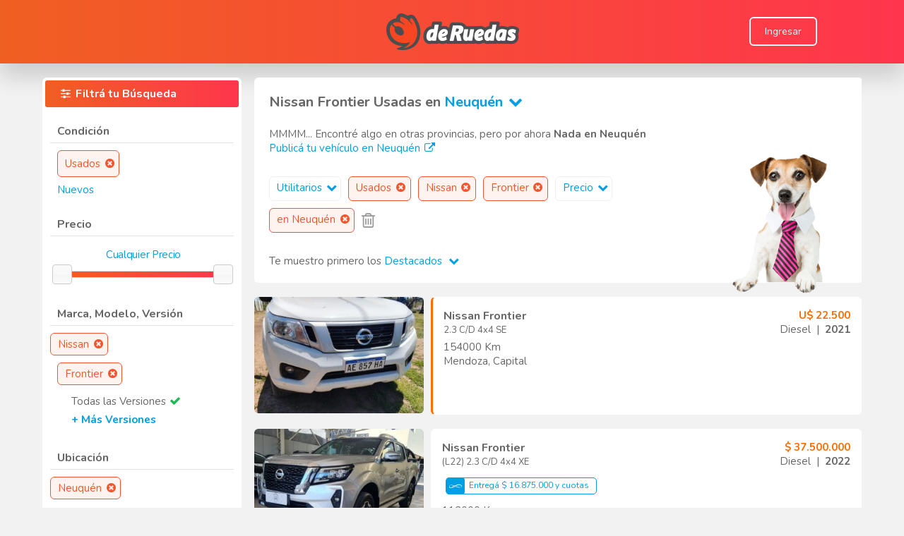

--- FILE ---
content_type: text/html
request_url: https://www.deruedas.com.ar/precio/Camionetas/Usados/Nissan/Frontier/Neuquen?segmento=1&condicion=Usados&marca=Nissan&modelo=Frontier&provincia=14
body_size: 286797
content:


<html>
<head> 



	<meta http-equiv="Content-Type" content="text/html; charset=UTF-8"/>
	<meta name="viewport" content="width=device-width, initial-scale=1.0, user-scalable=no"> 		
	<meta name="Keywords" content=" Nissan Frontier Usadas en Neuquén financiados,  Nissan Frontier Usadas en Neuquén en excelente estado, Nissan Frontier Usadas en Neuquén oportunidad, Nissan Frontier Usadas en Neuquén buen precio, Nissan Frontier Usadas en Neuquén, Nissan Frontier,Neuquén">
	<meta name="description" content="Encontrá en deRuedas todos los Nissan Frontier Usadas en Neuquén que buscás. El portal N° 1 en la Argentina de venta de  Nissan Frontier Usadas en Neuquén. Tenemos vehículos Usados y Nuevos totalmente financiados.">
	
	<link rel="shortcut icon" href="https://www.deruedas.com.ar/favicon.ico?v=3" /> 
	<link rel="canonical" href="https://www.deruedas.com.ar/precio/Camionetas/Usados/Nissan/Frontier/Neuquen?segmento=1&condicion=Usados&marca=Nissan&modelo=Frontier&provincia=14">
  
  <!-- NECESARIO PARA DESCARGAR APP -->	
  <meta name="theme-color" content="#333333">
  <meta name="MobileOptimized" content="width">
  <meta name="HandheldFriendly" content="true">
  <meta name="apple-mobile-web-app-capable" content="yes">
  <meta name="apple-mobile-web-app-status-bar-style" content="black-translucent">
  <link rel="apple-touch-icon" sizes="192x192" href="/images/design/icon_192.png">
  <link rel="apple-touch-startup-image" href="/images/design/icon_512.png">
  <link rel="manifest" href="./manifest.json">
	<link rel='stylesheet' type='text/css' href='/scripts/fontAwesome/css/font-awesome.min.css' />
<link href="https://fonts.googleapis.com/css?family=Nunito:400,600,700,800&display=swap" rel="stylesheet">
<link href="https://www.deruedas.com.ar/scripts/bootstrap/bootstrap_4.css" rel="stylesheet">
<style type="text/css">
body 													{font-family:'Nunito', sans-serif; overflow-x: hidden; background-color: #F2F2F2; }
@media screen and (max-width: 600px){ /*DESACTIVAR LA SELECCION DE TEXTO EN MOVILES (PARA QUE AL HACER TAP NO PINTE EL TEXTO) */
	body {-webkit-user-select: none; -khtml-user-select: none; -moz-user-select: none; -ms-user-select: none; user-select: none;}
}
.pantalla 										{width:100%; margin:auto;}
.ventana 											{width:98%; max-width:1100px; margin:auto;}
.ventanaMax										{width:98%; max-width:1280px; margin:auto;}
.ventanaMid										{width:98%; max-width:1160px; margin:auto;}
.ventana.limitAR							{min-width:980px;}
.redondear	 									{border-radius:6px 6px 6px 6px; -moz-border-radius:6px 6px 6px 6px; -webkit-border-radius:6px 6px 6px 6px;}

/*SACO ESTILOS A H1, H2 Y H3 PARA POSICIONAMIENTO WEB*/
h1, h2, h3										{display:inline; font-size:inherit;	font-weight:inherit; margin-block-start:inherit; margin-block-end:inherit; margin-inline-start:inherit; margin-inline-end:inherit;}

/* TITULOS */
.titulo			  								{font-family:'Nunito', sans-serif; font-size:16px; color:#666666; font-weight:bold; text-decoration:none; cursor:default;}
.titulo.mini									{font-size:12px;}
.titulo.ultra                 {font-size:26px;}
.titulo.super									{color:#FFFFFF;}
.titulo.off										{color:#666666;}
.titulo.resaltar							{color:#FF6C00;}
a.titulo:hover								{color:#FF6C00; cursor:pointer;}
a.titulo.super:hover					{color:#E1E1E1; cursor:pointer;}

/* TEXTO */
.texto												{font-size:15px; color: #666666; text-decoration:none; cursor:default;}
.texto.mini	  								{font-size:11px;}
.texto.super	  							{font-size:16px;}
.texto.obligatorio						{font-weight:bold;}
.texto.resaltar								{color:#FF6C00 !important; font-weight:bold;}
.texto.alerta									{color:#FF1E2C; font-weight:bold;}
.texto.error									{color:#FF1E2C; padding-top:3px;}
.texto.success								{color:#1DB954; padding-top:3px;}
.texto.nota										{color:#2463DE;}
.texto.inv										{color:#FFFFFF;}
a.texto:hover 							 	{color:#000000; cursor:pointer;}
a.texto.resaltar:hover 			 	{color:#000000; cursor:pointer;}

.link   											{font-size:15px; color:#009EE3; text-decoration:none; cursor:pointer;}
.link span  									{color:#009EE3;}
.link.inv											{color:#FFFFFF;}
a.link:hover									{color:#FF6C00;}
.link.inv_2										{color:#FFFFFF;}
a.link.inv_2:hover						{color:#000000;}
.linkBlack    								{color:#000000; text-decoration:none; cursor:pointer;}
a.linkBlack:hover    					{color:#FF6C00;}
.text-orange                  {color:#FF6C00;}
.text-yellow                  {color:#FFFFCC;}

/* RECUADROS */
.recuadro											{border:1px solid #FFFFFF; background-color:white; border-radius:6px 6px 6px 6px; -moz-border-radius:6px 6px 6px 6px; -webkit-border-radius:6px 6px 6px 6px;}
.recuadro.super								{border:1px solid #E1E1E1;}
.recuadro.sombra							{box-shadow:0px 0px 4px #999999;}
.recuadro.sombra_2						{box-shadow: 1px 1px 3px #999999;}
.recuadro.resaltar:hover			{border-color:#FF6C00;}
.recuadro.resaltar_2:hover		{border-color:#009EE3;}
.recuadro.off:hover						{border-color:#666666;}

/* RESALTADORES */
.fondo												{margin:3px; padding:8px 20px 8px 20px; border-radius:3px 3px 3px 3px; -moz-border-radius:3px 3px 3px 3px; -webkit-border-radius:3px 3px 3px 3px;}
.naranja											{background:linear-gradient(to right, #F05F22, #FF354D);}
.verde												{background-color:#1DB954;}
.verdeClaro										{background-color:#A9F5A9;}
.gris													{background-color:#F0F0F0;}
.amarillo 										{background-color:#FFFFCC;}
.rojo													{background-color:#FF1E2C;}
.azul													{background-color:#2463DE;}
.grisOscuro										{background-color:#333333;}
.fondoResaltar								{background-color:#F0F0F0; border-radius:3px 3px 3px 3px; -moz-border-radius:3px 3px 3px 3px; -webkit-border-radius:3px 3px 3px 3px;}
.oculto												{display:none;}
.visible											{display:block;}

/* BOTONES */
.boton, .botPlus											 		{font-family:'Nunito', sans-serif; white-space:nowrap; cursor:pointer; 
																				 		border:0;	border-bottom:rgba(0, 0, 0, .1) 1px solid; 
																				 		/*box-shadow:1px 1px 2px 0px #999999;*/
																					  transition: all 1s cubic-bezier(0.19, 1, 0.22, 1);
																					}																						
.boton span, .botPlus									 		{color:#FFFFFF; text-align:center;}
.boton, .boton span, .botPlus		 					{display:inline-block; border-radius: 6px;}
.boton:hover, .botPlus:hover							{background:-moz-linear-gradient(center top, rgba(255, 255, 255, .2) 0%, rgba(255, 255, 255, .1) 100%);	background:-webkit-gradient(linear, center bottom,	center top,	from(rgba(255, 255, 255, .1)), to(rgba(255, 255, 255, .2)));}
.boton.pequeno span, .botPlus.pequeno			{font-size:12px; padding:6px 10px 6px 10px;}
.boton.mediano span, .botPlus.mediano			{font-size:14px; padding:9px 20px 9px 20px;}
.boton.grande span, .botPlus.grande				{font-size:20px; padding:12px 30px 12px 30px;}
.boton.rojo, .botPlus.rojo								{background-color:#FF1E2C;}
.boton.verde, .botPlus.verde							{background-color:#1DB954;}
.boton.azul, .botPlus.azul								{background-color: #1A73E9;}
.boton.naranja, .botPlus.naranja					{background: linear-gradient(41.12deg, #F05F22 -13.09%, #FF354D 127.35%);}
.boton.gris, .botPlus.gris								{background-color:#E1E1E1;}
.boton.grisOscuro, .botPlus.grisOscuro		{background-color:#666666;}
.boton.transparente												{border: 2px solid #FFFFFF; box-sizing: border-box;}
.botPlus:disabled													{background-color:#999999;}

/* ESPECIALES BUS */
.cerrarItem										{font-size:15px; color:#666666; text-decoration:none; background-color:#E1E1E1; padding:5px 0 5px 10px; border-radius:0px 10px 10px 0px; -moz-border-radius:0px 10px 10px 0px; -webkit-border-radius:0px 10px 10px 0px;}
.cerrarItem:hover							{color:#000000; cursor:pointer;}
.cerrarItem_2									{background: #FFF3F0; border: 1px solid #F3562C; min-height:35px; box-sizing: border-box; border-radius: 6px;font-size:15px; color:#F3562C; text-decoration:none; padding:5px 0 5px 10px; float:left;}
.cerrarItem_2:hover						{color:#000000; cursor:pointer;}
.cerrarItem_3									{font-size:15px; color:#FFFFFF; height:23px; border: 1px solid #F3562C; text-decoration:none; background-color:#333333; padding:5px 0 5px 10px; float:left;}
.cerrarItem_3:hover						{color:#FF6C00; cursor:pointer;}
.cerrarItem_4								  {background: #FFF3F0; border: 1px solid #F3562C; box-sizing: border-box; border-radius: 6px;font-size:15px; color:#F3562C; text-decoration:none; padding:5px 0 5px 10px; width:fit-content;}
.cerrarItem_4:hover						{color:#000000; cursor:pointer;}
.cerrarItem_5									{border: 1px solid #F0F0F0; min-height:35px; box-sizing: border-box; border-radius: 6px;font-size:15px; color:#009EE3; text-decoration:none; padding:5px 0 5px 10px; float:left;}
.cerrarItem_5:hover						{color:#FF6C00; cursor:pointer; border-color:#E1E1E1;}

.slider												{font-family:'Nunito', sans-serif; font-size:15px; color:#009EE3; text-decoration:none; font-weight:normal; background-color:transparent; margin-bottom:12px; letter-spacing: -0.02em; text-align:center; width:100%; border:0;margin-left: 2px;}
input.slider:disabled					{color:#009EE3;}

/* PAGINACION */
.pagina				  							{font-size:14px; color:#FFFFFF; text-decoration:none; cursor:default; background-color:#1DB954; padding:5px 10px 5px 10px; border-radius:3px 3px 3px 3px; -moz-border-radius:3px 3px 3px 3px; -webkit-border-radius:3px 3px 3px 3px;}
a.pagina:hover								{color:#000000; cursor:pointer; background-color:#FF6C00;}
span.pagina:hover							{color:#000000; cursor:pointer; background-color:#FF6C00;}
.paginaSel		  							{padding:5px 10px 5px 10px; border:1px solid #1DB954; border-radius:3px 3px 3px 3px; -moz-border-radius:3px 3px 3px 3px; -webkit-border-radius:3px 3px 3px 3px;}

/* TABLAS */
.tabla 												{font:85% "Lucida Grande", "Lucida Sans Unicode", "Trebuchet MS", sans-serif; border-collapse:collapse; color:#333; background:#F3F5F7; border-collapse: collapse; overflow:hidden; border-radius:3px 3px 3px 3px; -moz-border-radius:3px 3px 3px 3px; -webkit-border-radius:3px 3px 3px 3px;}
.tabla tbody 									{border-bottom:1px solid #EAECEE;}
.tabla tr 										{background-color:#F3F5F7;}
.tabla tr.odd 								{background-color:#F0F2F4;}
.tabla tr.oddUp								{background-color:#FFF0F0;}
.tabla tr:hover 							{background:#EAECEE; color:#111;}
.tabla tr.division 						{background-color:#CEF6F5;}
.tabla tr.important 					{background-color:#A9F5A9;}
.tabla td 										{padding:10px; background:url("images/design/td_back.gif") repeat-x;}
.tabla th											{padding:15px; background:url("images/design/td_back.gif") repeat-x; background-color:#FFFFCC; font-size:10px; text-align:center; font-weight:normal;}
.tabla a											{color:#009EE3; text-decoration:none; cursor:pointer;}
.tabla a:hover								{text-decoration:underline;}
.tabla td.columna							{border-left:1px solid #E1E1E1; border-right:1px solid #E1E1E1}

/* FORMULARIOS */
.formTitulo		  							{font-size:16px; color:#666666; padding-top:8px; text-align:right; vertical-align:top;}
.formCheck					  				{font-size:16px; color:#666666; line-height:25px; padding-left:5px;}
.formBox 											{font-family:'Nunito', sans-serif; font-size:16px; color:#990000; background-color: #F0F0F0; border-width:0; padding:5px; border-radius:3px 3px 3px 3px; -moz-border-radius:3px 3px 3px 3px; -webkit-border-radius:3px 3px 3px 3px}
.formBox.blanco								{background-color:#FFFFFF;}
.formBox.mini									{font-size:14px;}
.formBox.mini.blanco					{background-color:#FFFFFF;} 
.formBox.trabajando 					{background: white url("images/design/trabajando_1.gif") right center no-repeat;}
input.formBox:disabled				{color:#666666;}

/* Agrandar Checkboxes */
input[type=checkbox] {
	-ms-transform: scale(1.2); /* IE */
	-moz-transform: scale(1.2); /* FF */
	-webkit-transform: scale(1.2); /* Safari and Chrome */
	-o-transform: scale(1.2); /* Opera */
}

/* Sacar estilos de input number*/
input[type=number]::-webkit-outer-spin-button,input[type=number]::-webkit-inner-spin-button {
	-webkit-appearance: none;
	margin: 0;
}

/* Sacar estilos de input number*/
input[type=number] {
	-moz-appearance:textfield;
}

/* Parpadeo */
.parpadea {
  
  animation-name: parpadeo;
  animation-duration: 3s;
  animation-timing-function: linear;
  animation-iteration-count: infinite;

  -webkit-animation-name:parpadeo;
  -webkit-animation-duration: 3s;
  -webkit-animation-timing-function: linear;
  -webkit-animation-iteration-count: infinite;
}

@-moz-keyframes parpadeo{  
  0% { opacity: 1.0; }
  50% { opacity: 0.0; }
  100% { opacity: 1.0; }
}

@-webkit-keyframes parpadeo {  
  0% { opacity: 1.0; }
  50% { opacity: 0.0; }
   100% { opacity: 1.0; }
}

@keyframes parpadeo {  
  0% { opacity: 1.0; }
   50% { opacity: 0.0; }
  100% { opacity: 1.0; }
}

.div_td_1_width		{width:25%;}

.div_tr						{display:flex; align-items:center;}
.div_td_1					{float:left; text-align:right;}
.div_td_2					{float:left; padding-left:2%; min-width: 400px;}
.div_clear				{clear:both; height:20px;}

@media screen and (max-width: 600px){
	.div_tr					{display:inherit;}
	.div_td_1				{width:90%; text-align:left; padding-left:5%}
	.div_td_2				{width:90%; padding-left:5%; min-width:auto; max-width:320px;} 
}


@media screen and (max-width: 350px) {.v350 {display:none;}}
@media screen and (min-width: 351px) {.i350 {display:none;}}
@media screen and (max-width: 400px) {.v400 {display:none;}}
@media screen and (min-width: 401px) {.i400 {display:none;}}
@media screen and (max-width: 450px) {.v450 {display:none;}}
@media screen and (min-width: 451px) {.i450 {display:none;}}
@media screen and (max-width: 500px) {.v500 {display:none;}}
@media screen and (min-width: 501px) {.i500 {display:none;}}
@media screen and (max-width: 550px) {.v550 {display:none;}}
@media screen and (min-width: 551px) {.i550 {display:none;}}
@media screen and (max-width: 600px) {.v600 {display:none;}}
@media screen and (min-width: 601px) {.i600 {display:none;}}
@media screen and (max-width: 650px) {.v650 {display:none;}}
@media screen and (min-width: 651px) {.i650 {display:none;}}
@media screen and (max-width: 700px) {.v700 {display:none;}}
@media screen and (min-width: 701px) {.i700 {display:none;}}
@media screen and (max-width: 750px) {.v750 {display:none;}}
@media screen and (min-width: 751px) {.i750 {display:none;}}
@media screen and (max-width: 800px) {.v800 {display:none;}}
@media screen and (min-width: 801px) {.i800 {display:none;}}
@media screen and (max-width: 850px) {.v850 {display:none;}}
@media screen and (min-width: 851px) {.i850 {display:none;}}
@media screen and (max-width: 900px) {.v900 {display:none;}}
@media screen and (min-width: 901px) {.i900 {display:none;}}
@media screen and (max-width: 950px) {.v950 {display:none;}}
@media screen and (min-width: 951px) {.i950 {display:none;}}
@media screen and (max-width: 1000px) {.v1000 {display:none;}}
@media screen and (min-width: 1001px) {.i1000 {display:none;}}
@media screen and (max-width: 1100px) {.v1100 {display:none;}}
@media screen and (min-width: 1101px) {.i1100 {display:none;}}






</style>

	<script type="text/javascript" src="/scripts/jQuery/jquery.min.js" ></script>
	<link rel='stylesheet' href='/scripts/fancyBox2/jquery.fancybox.min.css?v=2.1.5' type='text/css' media='screen' />
	<script type="text/javascript" src="/scripts/fancyBox2/jquery.fancybox.pack.js?v=2.1.5"></script>

	<!-- FANCY VIEJO
	<link rel="stylesheet" href="/scripts/fancyBox/css/jquery.fancybox-1.3.4.css" type="text/css" media="screen" />
	<script type="text/javascript" src="/scripts/fancyBox/jquery.fancybox-1.3.4.pack.js"></script>
	<script type="text/javascript" src="/scripts/fancyBox/jquery.easing-1.3.pack.js"></script>
	<script type="text/javascript" src="/scripts/fancyBox/jquery.mousewheel-3.0.4.pack.js"></script>
	-->
	
	<script language="JavaScript" type="text/JavaScript"> 
		//APERTURA DEL FANCY
		$(document).ready(function() {
			$(".fancy").fancybox({
				type: 'ajax',
				padding: 10,
				margin: 15
			});

			$(".fancyIn").fancybox({
			});
		});
	</script>
	
	<link rel='stylesheet' type='text/css' href='/scripts/ui/css/ui-lightness/jquery-ui-1.8.21.custom.css?ver=4'/>
	<script  type="text/javascript" src="/scripts/ui/js/jquery-ui-1.9.1.min.js"></script>
	<script  type="text/javascript" src="/scripts/ui/js/tooltip.js"></script>
	<!-- <script type="text/javascript" src="/scripts/ui/js/jquery-ui-1.8.21.custom.min.js"></script>  LO COMENTO PARA VER SI CON 1.9.1 NO SE ROMPE NADA -->
	<script type="text/javascript" src="/scripts/ui/js/jquery.ui.touch-punch.min.js"></script>
	
	<script type="text/javascript" src="/scripts/blockUI/blockui_2024.js"></script> 
	<!-- <script type="text/javascript" src="/scripts/blockUI/blockui-2.7.js"></script> -->
	

<!-- DEFINICION DE MEDIA QUERIES -->
<style type="text/css">
	.divCar_1						{text-align:left; z-index:0; }
	.divCar_2						{width:auto; margin:0 0 0 250px; min-height:165px; border-radius: 6px 6px 6px 6px;}
	#divBus_1						{margin:0 0 20px 0;}
	#divBus_2						{bottom:-16px; right:50px;}
	.imgCatalogo				{width:220px;}
	.imagenCatalogoSola {width:380px;}
	.divTrayectoria_1		{float:left}
	.divTrayectoria_2		{float:left; text-align:left; padding-left:20px;}
	.divTrayectoria_3 	{float:right;} 
	.recuadroModelos 		{display: grid; grid-row-gap: 10px; grid-template-columns: 33% 32% 33%;	grid-column-gap: 1%;}
	#divEliminarFiltros {max-width:72%;}
	#botonTopHead				{bottom:40px; right: 40px;}
	#IrATopHead					{background: black; opacity: 0.5; padding: 12px 18px;}
	.zoom:hover 				{ transform: scale(1.1); }
	.noSeleccionado			{filter:grayscale(1); opacity:0.45;}

	@media screen and (max-width: 1050px){
		.recuadroModelos 	{grid-template-columns: 49% 49%; grid-column-gap: 2%;}
		.imgCatalogo			{width:80%;}
		.imagenCatalogoSola {width:90%;}
	}		

	@media screen and (max-width: 900px){
		#botonTopHead	{bottom: 120px; right:20px;}
		#IrATopHead		{background: black; opacity: 0.5; padding: 8px 12px;}
		.slider										{font-size:17px;}
		.cerrarItem_2 						{font-size:17px;}
		.cerrarItem_3 						{font-size:17px;}
		.cerrarItem_4 						{font-size:17px;}		
		.cerrarItem_5 						{font-size:17px;}		
		.divBarras								{max-width:85%;} 
		.divTrayectoria_1					{float:inherit;}
		.divTrayectoria_2					{float:inherit; text-align:center; padding-left:inherit; margin:5px 0 5px 0;}
		.divTrayectoria_3 				{float:inherit;}
		/*AGRANDAR LAS FUENTES EN LOS MENU EN MOVILES */
		.divFiltros .link									{font-size:17px;line-height:30px;}
		#divSegmentosFancy  .link					{font-size:17px;line-height:30px;}
		#divModelosFancy .link						{font-size:17px;line-height:30px;}
		#divMostrarPrimeroFancy .link			{font-size:17px;line-height:30px;}
		#divSub .link											{font-size:17px;line-height:30px;}
	}	

	@media screen and (max-width: 600px){ 
		#divBus_1			{margin:183px 0 20px 0; float:left;}
		#divBus_2			{bottom:0; top:-183px; right:0; width:100%; text-align:center;}
		.divCar_1			{text-align:center; z-index:2;}
		.divCar_2			{width:99%; margin:82px 0 0 0; padding-top:82px; float:left; height:auto; min-height:150px; }
		.recuadroModelos 	{grid-template-columns: 49% 49%; grid-column-gap: 2%;}	
		.imgCatalogo			{width:100%;}
		.imagenCatalogoSola {width:100%;}
		#divEliminarFiltros {max-width:100%;}
		.divCar_1 { width:100%; left: 50%; transform: translate(-50%, -5%); }
	}	

	@media screen and (max-width: 400px){
		.recuadroModelos	{grid-template-columns: 100%;	grid-column-gap: 0;}	
		.imgCatalogo			{width:80%;}
		.imagenCatalogoSola {width:90%;}
		.divCar_1 { width:100%; left: 50%; transform: translate(-50%, -5%); }
	}	
</style>





<!-- SCRIPTS -->
<script language="JavaScript" type="text/JavaScript">

	function isNavigator(listado){
		for (let i = 0; i < listado.length; i++) {
			if(navigator.userAgent.includes(listado[i])){
				return true;
			}
		}
		return false;
	}
	
	//VARIABLES

	if(isNavigator(['Edg/','Dalvik/','Chrome/'])){
		history.scrollRestoration = 'manual' //PARA QUE NO MUEVA EL SCROLL AL VOLVER ATRAS
	}
	var weNeed = "divAll";
	var limpiarProvincia = false;
	var limpiarDepartamento = false;
	var stopCalls = false;
  //voyAtras >> ESTE PARAMETRO PUEDE TENER UNA DOBLE FUNCIONALIDAD
  //FALSE = PERMITE QUE AL INGRESAR POR PRIMERA VEZ EN MOVILES, AL ABRIR EL MENU E IR HACIA ATRAS ANTES DE FILTRAR ALGO ESTE SE CIERRE, NO OBSTANTE PARA VOLVER AL HOME HABRA QUE PRESIONAR ATRAS DOS VECES BACK  
  //TRUE = EL MENU SE CIERRA SOLO LUEGO DE HABER FILTRADO ALGO Y SE VUELVE AL HOME CON UN SOLO BACK
	var voyAtras = false; 
  var openMenu = false;
  var lastURL = window.location.href;
	var filtrarClik = false;
	var fecha = new Date();
	var anio = fecha.getFullYear(); //NECESARIO PARA QUE FUNCIONE EL FILTRO DE AÑO
	var rAnio_1;
	var rAnio_2;
	var rPrecio_1;
	var rPrecio_2;
	var rKilometraje;
	var rCantidadCuota;
	var rMontoCuota;
	var miEquipamiento;
	var masContenido = false;
	var pag = 1;
	var currentScroll = 0;
	//var meta_keywords = document.querySelector('meta[name="Keywords"]').content; //SON LAS PALABRAS CLAVES DE LA PAGINA
	var scrolleado = 0;	

	$(document).ready(function() {
		//$.blockUI();
		
		

		//BOTON FILTRAR EQUIPAMIENTO DENTRO DEL FANCY
		$(document).delegate('#bFiltrarEquipamiento','click',function(){ 
			miEquipamiento = "";
			if(document.getElementById("bTodos").checked == false){
				$('input[name=eqCk]').each(function() {
					if(this.checked == true){
							miEquipamiento = miEquipamiento + $(this).attr("refreshvalue") + ",";
					}
				});
			}
			miEquipamiento = miEquipamiento != "" ? miEquipamiento.slice(0,-1) : "";
			refreshLink("equipamiento", miEquipamiento);
		}); 	
		
		////FILTRO EQUIPAMIENTO (TILDAR Y DESTILDAR LOS EQUIPAMIENTOS) 
		$(document).delegate('#bTodos','click',function(){ 
			document.getElementById("bTodos").checked = true;
			$('input[name=eqCk]').each(function() {this.checked = false;});
		});
								
		////FILTRO EQUIPAMIENTO (TILDAR O DESTILDAR UN EQUIPAMIENTO CUALQUIERA)
		$(document).delegate('input[name=eqCk]','click',function(){ 
			if(this.checked){ //PARA MOTOS EXIGE SOLO 1 ITEM PARA MOTOR
				if($(this).attr("refreshvalue") == 98){$(this).checked = false;}
				if($(this).attr("refreshvalue") == 99){$(this).checked = false;}
			}				
			var contarCheck = 0;
			$('input[name=eqCk]').each(function() {
				if(this.checked == true){
					contarCheck++;
					document.getElementById("bTodos").checked=false;
				}
			});
			if(contarCheck==0){document.getElementById("bTodos").checked = true;}
		});
		
		// MUESTRA APURADO POR VENDER SOLO PARA ADMIN
		$(document).delegate(".spanCondicion", "click",function (e) {
			var codCar = $(this).attr("codCar");
			var leyenda = $(this).attr("leyenda");
			if($('.divCondicion[codCar=' + codCar + ']').css("display") == "none"){
				$(this).html(leyenda + "<i style='margin-left: 5px; color: #FF6C00' class='fa fa-chevron-up' aria-hidden='true'></i>");
				$('.divCondicion[codCar=' + codCar + ']').show("fast");
			}else{
				$(this).html(leyenda + "<i style='margin-left: 5px; color: #FF6C00' class='fa fa-chevron-down' aria-hidden='true'></i>");
				$('.divCondicion[codCar=' + codCar + ']').hide("fast");
			}
		});

		//Cuando se realiza un cambio en el tamaño de resolución se ocultaran o mostraran los filtros y botones respectivamente
		$(window).resize(function(){
			if($("#botonFiltrar").css("display") == "none"){
				$('#divFiltros').css("width", "280px");
				$("#divFiltros").css("display","block");
				$("#divBusqueda").css("display","block");
			}else if($("#botonFiltrar").css("display") != "none" && $("#aplicar").css("display") == "none"){
				$("#divFiltros").css("display","none");
				$("#divBusqueda").css("display","block");
			}else if($("#botonFiltrar").css("display") != "none" && $("#mostrar").css("display") == "none"){
				$('#divFiltros').css("width", "100%");
				$("#divFiltros").css("display","blobk");
				$("#divBusqueda").css("display","none");
			}
		});

		//BOTON CERRAR FILTROS EN MOVILES
		$(document).delegate('#botonCerrarFiltros','click',function(){
			$('#botonFiltrar').trigger('click');
		});

		//Esta funcion detecta el scroll y si el mismo pasa el 80% de la pantalla carga la siguiente pagina.
		$(window).scroll(function(){
			currentScroll = $(this).scrollTop();
			
			//ESTA VALIDACION PERMITE SABER SI EL USUARIO A SCROLEADO, PUDIENDO ASÍ LIMPIAR LAS VARIABLES DE SESSION PARA EVITAR EL MAL FUNCIONAMIENTO DE MOSTRARELEMENTOS EN EL NAVEGADOR SAFARI
			//DEBIDO A QUE AL VOLVER ATRÁS LA FUNCION SCROLL SE EJECUTA PRIMERO Y LUEGO SE EJECUTA REFRESHDOM EN EL NAVEGADOR SAFARI.
			if(sessionStorage.getItem('posicionar') && scrolleado == 1){
			 	sessionStorage.clear();
			}
			
			scrolleado = 1; //UNA VEZ QUE ESTÁ EN 1 SE SUPONE QUE EL USUARIO HA REALIZADO ALMENOS UN SCROLL DE FORMA VOLUNTARIA.

			//ANALIZO SCROLL BOTTOM DE DIVFILTROS PARA VER CUANDO MOSTRAR DIVBANNERSCROLL
			scrollBottomDivFiltros = $("#divFiltros").scrollTop() + $("#divFiltros").height() + 100;
			//($(this).scrollTop() > scrollBottomDivFiltros) ? $("#divBannerScroll").removeClass("oculto") : $("#divBannerScroll").addClass("oculto")
			
			if ($(this).scrollTop() >= currentScroll) {
				//console.log(masContenido,weNeed);
				//SCROLL DOWN
				if (!stopCalls && masContenido && weNeed != 'divFiltros') {
					var scrollBot = $(window).scrollTop() + $(window).height();
					if (scrollBot > $(document).height() - $(window).height() - 800) {
						stopCalls = true
						weNeed = "divBusqueda"
						pag = pag + 1;
            voyAtras = true;
						refreshLink()
					}
				}
			}
			//Si el scroll ya realizó 3000 px aparece el botón de subir al head de forma rápida
 			if(currentScroll >= 3000){
				$("#botonTopHead").css("display","block");
			}else{
				$("#botonTopHead").css("display","none");
			}     
		});												
			
		//BOTON ABRIR FILTRO / FILTRAR EN MOVILES
		$('#botonFiltrar').click(function(){
			if ($("#divFiltros").css("display") != "none") { //APLICAR
				weNeed = "divAll";
				//$.blockUI();
				$('#divFiltros').hide();	
        $('#divBusqueda').show();				
				$('#divFiltros').css("width", "280px");
				$('#mostrar').css("display","inline");
				$('#aplicar').css("display","none");
				$('#backBotonFiltrar').removeClass("verde") 
				$('#backBotonFiltrar').addClass("naranja") 	
				$("#backBotonFiltrar").animate(
					{'padding-top' : '15px',
					'padding-right' : '5px',
					'padding-bottom' : '15px',
					'padding-left' : '5px'}, "fast"
				);			
				closeMenuMovil(true);
				voyAtras = true;
				refreshDOM(lastURL);
				openMenu = false;        
				$("html, body").animate({scrollTop:$("#divContenido").offset().top+"px"}, "slow");
			} else { //LUPITA
				weNeed = "divFiltros";
				$('#divFiltros').css("width", "100%");
				$('#divBusqueda').hide();
        $('#divFiltros').show();	
				$('#mostrar').css("display","none");
				$('#aplicar').css("display","inline");
				$('#backBotonFiltrar').removeClass("naranja") 
				$('#backBotonFiltrar').addClass("verde") 						
				closeMenuMovil(true);
				if($(window).scrollTop() > $("#divScrollHere").offset().top){
          document.getElementById("divScrollHere").scrollIntoView({ behavior: 'auto' });
        }
				$("html, body").animate({scrollTop:$("#divFiltros").offset().top+"px"}, "fast");
				//$("#botonFiltrar").effect("highlight", 1000);
				$("#backBotonFiltrar").animate(
					{'padding-top' : '20px',
					'padding-right' : '10px',
					'padding-bottom' : '20px',
					'padding-left' : '10px'}, "slow"
				);
        openMenu = true;
			};					
		});

		//CLASE PARA ALTERAR LA BUSQUEDA
		$(document).delegate(".refreshLink","click",function (e) {
			e.preventDefault();
			sessionStorage.clear();
			var refreshParam = $(this).attr("refreshParam");
			var refreshValue = $(this).attr("refreshValue");
			var newUrl = $(this).attr("newUrl");
			if($(this).attr("limpiarProvincia") == 'true'){limpiarProvincia = true;}
			if($(this).attr("limpiarDepartamento") == 'true'){limpiarDepartamento = true;}
			refreshLink(refreshParam, refreshValue, newUrl);
		});

		//SCROLLTOP AL INICIO 
		$(document).delegate('.topscroll','click',function (e) {
			$("html, body").animate({scrollTop:$("#divContenido").offset().top+"px"}, "slow");
		})

		//FUNCIONALIDAD VOLVER ATRAS			
    $(window).bind('popstate', function(e) {
      if($.fancybox.isOpen){ //CIERRA SI EXISTE UN FANCY ABIERTO
        $.fancybox.close();
        window.history.pushState({},null,lastURL);
      }else{
        if(openMenu){ //CIERRA EL MENU FILTROS
          $('#botonFiltrar').trigger('click');
        }else{ //VUELVE ATRAS
          if($(window).scrollTop() > $("#divContenido").offset().top){
            //$("html, body").animate({scrollTop:$("#divContenido").offset().top+"px"}, "slow");
          }
					
          if(!sessionStorage.getItem('elementoBus')){ //ESTA EXCEPCION ES PARA SAFARI, YA QUE EJECUTA ESTE EVENTO AL VOLVER DESDE EL RESULT, Y NO QUEREMOS ESO, QUEREMOS QUE CARGUE DEL CACHE
						pag = 1;
          	voyAtras = true;
          	refreshLink();
					}else{ 
						sessionStorage.clear();
					}
					
        }
      }
    });    

		//EVENTO QUE DETECTA CUANDO SE CLICKEA PARA ENTRAR AL RESULT Y CREA LAS SESSION_STORAGE
		$(document).delegate('.redirect-result','click',function (e) { 
			e.preventDefault();
			sessionStorage.setItem('div', $(this).data("car"));
			sessionStorage.setItem('pagina', $(this).data("pag"));
			sessionStorage.setItem('elementoBus', $(window).scrollTop());
			sessionStorage.setItem('posicionar',1);
			//alert(sessionStorage.getItem('elementoBus'));
			scrolleado = 0;
			window.location.href = $(this).attr("href");
		});

		/* ===========================
		ESTA FUNCION SE EJECUTA AL CARGAR LA PAGINA, TRAERÁ 
		LOS VEHICULOS Y ESPERARÁ A QUE SE CARGUEN PARA LUEGO POSICIONAR
		AL USUARIO EN EL ÚLTIMO VEHÍCULO QUE HABÍA SELECCIONADO, SIRVE PARA 
		LOS CASOS DE VOLVER ATRÁS EN NAVEGADORES EDGE, MOZILLA. CRHOME CARGA DESDE CACHÉ
	==============================*/
	if(isNavigator(['Edg/','Dalvik/','Chrome/'])){
		//alert(sessionStorage.getItem('elementoBus'));
		if(sessionStorage.getItem('elementoBus')){
			/*
				ESTA VALIDACION SE REALIZA POQUE SI EL USUARIO CLICKEA UN VEHICULO SE GENERA UN sessionStorage
				PERO SI EN VEZ DE VOLVE ATRÁS COPIA OTRA URL DE BUSQUEDA, DEBERÍA BORRARSE El sessionStorage 
				Y NO APLICARSE EL SCROLL
			*/
			if(window.location.search == sessionStorage.getItem('newUrl') || !sessionStorage.getItem('newUrl')){
				$.blockUI();
				refreshLink();
			}else{
				sessionStorage.clear();
			}
		}
	}

		//EXPANDO HORARIOS DE ATENCIÓN DEL CLIENTE.
		$(document).delegate('#etiquetaHorarios','click', function() {		
			if($(this).html() == 'Ver Horarios <i class="fa fa-chevron-down" aria-hidden="true"></i>'){
				$(this).html("Ocultar Horarios <i class='fa fa-chevron-up' aria-hidden='true'></i>");
				$('#horariosTodos').css("display","block");
			}else{
				$(this).html("Ver Horarios <i class='fa fa-chevron-down' aria-hidden='true'></i>");
				$('#horariosTodos').css("display","none");
			}
		});

	});//FIN DOCUMENT

	//QUITA O AGREGA FILTROS A LA URL
	function refreshLink(refreshParam, refreshValue, newUrl){
		url = replaceUrlParam(refreshParam, refreshValue, newUrl) //EMPUJA LA URL
		if(url.includes("provincia")){
			result = url.split("&").filter(element => element.includes("provincia"));
			$("#hrefLogo").attr("href","https://www.deruedas.com.ar/index.asp?"+result[0]);
		}else{
				$("#hrefLogo").attr("href","https://www.deruedas.com.ar/");
		}
		refreshDOM(url); //LE ENVIAMOS EL RESOLVE PARA PODER INDICAR QUE SE RESOLVIÓ LA FUNCION
	}

	//LLAMA A BUSDR PARA REALIZAR LA CARGA DINAMICA DE LOS ELEMENTOS DE LA WEB
	function refreshDOM(newUrl) {
		if($.fancybox.isOpen){$.fancybox.close();}
		if(weNeed != "divBusqueda") {
			$.blockUI();
		}else{
			$(".divEstoyBuscando").show();
		}
	
		//EMPUJAR LA URL AL NAVEGADOR
		if(!voyAtras){
			//SE USA REPLACES STATE PORQUE EN NAVEGADOR SAMSUNG NO CARGABA LA PAGINA EN CACHE SI SE USABA PUSHSTATE
			if(isNavigator(['SamsungBrowser','Dalvik/'])){
				window.history.replaceState({},null,newUrl);
			}else{
				window.history.pushState({},null,newUrl);
			}
		}
    lastURL = newUrl;
		voyAtras = false;

		//BUSCAR NUEVO CONTENIDO
    if(weNeed != 'divBusqueda'){pag = 1;}
		newUrl = replaceUrlParam('weNeed|pag', weNeed+'|'+pag)
		if(limpiarProvincia){
			newUrl = replaceUrlParam('provincia|weNeed|pag', '99|'+weNeed+'|'+pag);
			limpiarProvincia = false;
		}
		if(limpiarDepartamento){
			newUrl = replaceUrlParam('departamento|weNeed|pag', '999|'+weNeed+'|'+pag); //ERROR: ESTE VALOR PUEDE PERTENECER A UNA LOCALIDAD, DEBERIA SER 999
			limpiarDepartamento = false;
		}

		/*=====================================
			VALIDO QUE LA PAGINA DONDE ESTABA EL ELEMENTO SEA MAYOR A 1 
			Y QUE LA URL QUE HABIA FILTRADO SEA LA MISMA QUE LA QUE SE VA A EJECUTAR
		=======================================*/
		if(isNavigator(['Edg/','Dalvik/','Chrome/'])){
			if(sessionStorage.getItem('pagina') > 1 && window.location.search == sessionStorage.getItem('newUrl')){
				newUrl = replaceUrlParam('mostrarRegistros', (sessionStorage.getItem('pagina')*30)); //CAMBIO LA CANTIDAD DE ELEMENTOS QUE TIENE QUE TRAER EN LA CONSULTA
				sessionStorage.setItem('validarResult',true);
			}
		}

		/*=====================================
		SI EL ELEMENTO ESTABA EN LA PAGINA UNO, SOLO INDICO QUE DEBE EJECUTAR EL SCROLL.
		=======================================*/
		//if(sessionStorage.getItem('pagina') == 1 && window.location.search == sessionStorage.getItem('newUrl')){
			//sessionStorage.setItem('validarResult',true);
		//}
		
		/*=====================================
		SI EL ELEMENTO QUE SE SELECCIONÓ TIENE UN FILTRO DISTINTO AL QUE SE VA A EJECUTAR, NO HAGO SCROLL.
		=======================================*/
		//	if(window.location.search != sessionStorage.getItem('newUrl')){
		//		sessionStorage.removeItem('validarResult');
		//	}
		
		newUrl = newUrl.replace('/bus.asp', '/busCraw.asp') //REEPLAZAR LA URL PARA IR AL BUSDR
		newUrl = newUrl.replace("+",'%2B'); //SE REEMPLAZA SIGNO + EN LA URL PORQUE Request.QueryString no lo reconoce (funcion de ASP)

    apiDR = newUrl.replace('/busCraw.asp', '/ajax.asp') + "&accion=apiDR&tipo=busDR"
		$.ajax({
			url: newUrl, 
			type: 'GET',
			dataType: 'html',
			cache: false,
			complete: function(data){
				sessionStorage.setItem('newUrl', window.location.search);
				gtag('event', 'page_view', {page_path: window.location.pathname+window.location.search}); //ENVIAR EL CAMBIO DE URL A ANALYTICS
			},
			success: function(data) {
				$("#newScript").html($(data).filter('.newScript'));

				//MONTA LOS FILTROS
				if(weNeed == "divAll" || weNeed == "divFiltros") {
					// $('#divFiltros').hide().html($(data).filter('.divFiltros')).fadeIn('slow'); ESTO PODRIA DARLE EFECTOS COPADOS
					$("#divFiltros").html($(data).filter('.divFiltros'));
					$("#tituloHead").html($(data).filter('.divTitulo').text());
					//document.querySelector('meta[name="Keywords"]').setAttribute("content", meta_keywords +','+$(data).filter('.divTitulo').text());		
				}

				//MONTA EL CONTENIDO
				if(weNeed == "divAll") {
					$("#divContenido").html($(data).filter('.divContenido'));
				}
				//MONTA LA BUSQUEDA
				if(weNeed == "divBusqueda") {
					weNeed = "divAll"
					stopCalls = false					
					$("#divBusqueda").append($(data).filter('.divBusqueda').html());
					$(".divEstoyBuscando").hide("blind");
				}

				//EFECTO PARA EL BOTON APLICAR			
				if ($("#aplicar").css("display") != "none") {
					$("#botonFiltrar").effect("highlight", 600);
				}

				//NECESARIO PARA EDGE, YA QUE EL POSICIONAMIENTO DE SCROOLL AUTOMATICO EJECUTA LA FUNCION SCROLL ANTES QUE TERMINE DE CARGARSE LA PAGINA, AL BAJAR, INTENTA CARGAR LA PAGINA SIGUIENTE Y SE ROMPE
				if(isNavigator(['Edg/','Dalvik/','Chrome/'])){
					posicionarElemento();
				}

				$.unblockUI();
        //REGISTO DE BUSQUEDA
        /*$.ajax({
          type: "GET",
          url: apiDR,
          async: true,
          dataType: "json",
          complete: function (response){},
          success: function (response) {},
          error: function (response){}
        })*/;
        
			}
		});

	}

	//FUNCION QUE REEMPLAZA EN LA URL LOS VALORES SEGUN LOS PARAMETROS QUE SE LE ENVÍAN Y EN CASO DE IR VACIOS SE QUITA EL PARAMETRO DE LA URL
	function replaceUrlParam(paramName, paramValue, newUrl){
		//alert(paramName + '::::::::::' + paramValue)

		if(newUrl == 'true'){
			url = window.location.protocol + '//' + window.location.hostname + '/bus.asp' 
		}else{
			url = window.location.protocol + '//' + window.location.hostname + '/bus.asp' + window.location.search
			//console.log(window.location.href)
		}

    if(paramName != undefined){
      if(paramName.indexOf("|") > 0){

        paramName =	paramName.split("|");
        paramValue = paramValue.split("|");

        for (var i = 0; i < paramName.length; i++) {

          if(paramName[i] != "undefined" &&  paramValue[i] != "undefined"){
            var pattern = new RegExp('\\b('+paramName[i]+'=).*?(&|#|$)');
            if (url.search(pattern)>=0) {
              url = url.replace(pattern,'$1' + paramValue[i] + '$2');
            }else{
              url = url.replace(/[?#]$/,'');
              url = url + (url.indexOf('?')>0 ? '&' : '?') + paramName[i] + '=' + paramValue[i]
            }
            if( paramValue[i] == ""){
              url = url.replace('?'+paramName[i]+'=','');
              url = url.replace('&'+paramName[i]+'=','');
            }
          }
          
        }
      }else{
        var pattern = new RegExp('\\b('+paramName+'=).*?(&|#|$)');
        if (url.search(pattern)>=0) {
          url = url.replace(pattern,'$1' + paramValue + '$2');
					if( paramValue == ""){
						url = url.replace('?'+paramName+'=','');
						url = url.replace('&'+paramName+'=','');
					}
        }else{
          url = url.replace(/[?#]$/,'');
          url = url + (url.indexOf('?')>0 ? '&' : '?') + paramName + '=' + paramValue
        }
      }
    }
		
		if(!url.includes('?') && url.includes('&')) {
			 url = url.replace('&','?');
		}

		return url
	}

	//FUNCIONES DENTRO SCRIPT
	function mostrarKilometrajeUbicacion(kilometraje) {
		if(kilometraje==0) {
			mostrar = "Vehículos a menos de 25 Km"
		} else {
			mostrar = "Vehículos a menos de " + kilometraje + " Km"
		}
		return mostrar
	}	
	
	//FUNCION QUE SE UTILIZA POR LOS SLIDER PARA MOSTRAR EL PRECIO POR EL CUAL SE ESTÁ FILTRANDO
	function mostrarPrecio(precio_1, precio_2) {
    var mostrar;
		if (precio_1 > 0 && precio_2 == 100) {
			mostrar = "Desde $ " + convertirPrecio(precio_1)
		}
		if (precio_1 == 0 && precio_2 < 100) {
			mostrar = "Puedo entregar $ " + convertirPrecio(precio_2)
		}

		if (precio_1 > 0 && precio_2 < 100) {
			if (precio_1 == precio_2) {
				mostrar = "Cerca de $ " + convertirPrecio(precio_1)
			} else {
				mostrar = "De $ " + convertirPrecio(precio_1) + " hasta $ " + convertirPrecio(precio_2)
			}
		}				

		if (precio_1 == 0 && precio_2 == 100) {
			mostrar = "Cualquier Precio"
		}				
		return mostrar;
	}

	//FUNCION QUE SE UTILIZA POR LOS SLIDER PARA MOSTRAR EL MONTO POR EL CUAL SE ESTÁ FILTRANDO	
	function mostrarMontoCuota(montoCuota) {
		if (montoCuota < 100000)
			{return "Sin Cuotas"}
		else {
      if (typeof montoCuota === 'string' || typeof montoCuota === 'number') {
        montoCuota = parseFloat(montoCuota).toFixed(0).replace(/(\d)(?=(\d{3})+(?!\d))/g, '$1.'); // Convertir a número y aplicar toFixed
      }
			return "Puedo pagar cuotas de $ " + montoCuota;
		}
	}	

	//FUNCION QUE SE UTILIZA POR LOS SLIDER PARA MOSTRAR LA CANTIDAD DE CUOTAS POR LA CUAL SE ESTÁ FILTRANDO
	function mostrarCantidadCuota(cantidadCuota) {
		switch (cantidadCuota) {
			case 1:
				cantidadCuota = 12;
			break;
			case 2:
				cantidadCuota = 18;
			break;
			case 3:
				cantidadCuota = 24;
			break;
			case 4:
				cantidadCuota = 30;
			break;
			case 5:
				cantidadCuota = 36;
			break;
			case 6:
				cantidadCuota = 48;
			break;
			case 7:
				cantidadCuota = 60;
			break;
			default:
				cantidadCuota = 48;
				break;
		}
		return  cantidadCuota;
	}	
	
	//FUNCION QUE UTILIZA mostrarPrecio PARA CONVERTIR EL VALOR DE 0 A 100 DEL SLIDER EN VALOR DE PRECIO DE VEHICULO.

	function convertirPrecio(numero) {
		precio = 1000000
		if (numero > 0 && numero <= 36) {
			precio = precio + (numero * 250000)
    }else if( numero > 36 && numero <= 64){
      base = 10000000
			precio = base + ((numero - 36) * 500000)
		}else if(numero > 64){
      base = 25000000
			precio = base + ((numero - 65) * 1000000)
		}
		return precio.toFixed(0).replace(/(\d)(?=(\d{3})+(?!\d))/g, '$1.');
	}
	
	//FUNCION QUE UTILIZA PARA MOSTRAR LAS CILINDRADAS POR LAS CUAL SE ESTAN FILTRANDO, ES SOLO PARA MOTOS.
	function mostrarAdicional(adicional_1, adicional_2) {
		if (adicional_1 > 25 && adicional_2 == 2000) {
			mostrar = "Desde " + adicional_1 + "cc"
		}
		if (adicional_1 == 25 && adicional_2 < 2000) {
			if (adicional_2 == 0) {adicional_2 = 1}
			mostrar = "Hasta " + adicional_2 + "cc"
		}
		if (adicional_1 > 25 && adicional_2 < 2000) {
			if (adicional_1 == adicional_2) {
				mostrar = "Cerca de " + adicional_1 + "cc"
			} else {
				mostrar = "Desde " + adicional_1 + "cc hasta " + adicional_2 + "cc"
			}
		}						
		if (adicional_1 == 25 && adicional_2 == 2000) {
			mostrar = "Cualquier Cilindrada"
		}						
		return mostrar;
	}
	
	//FUNCION QUE UTILIZA PARA MOSTRAR LOS AÑOS EN EL SLIDER DE AÑO.
	function mostrarAnio(anio_1, anio_2) {
		if (anio_1 > anio - 30 && anio_2 == anio) {
			mostrar = "Desde " + anio_1
		}	
		if (anio_1 == anio - 30 && anio_2 < anio) {
			mostrar = "Hasta " + anio_2 
		}
		if (anio_1 > anio - 30 && anio_2 < anio) {
			if (anio_1 == anio_2) {
				mostrar = "Solo año " + anio_1
			} else {
				mostrar = "Desde " + anio_1 + " hasta " + anio_2
			}
		}
		if (anio_1 == anio - 30 && anio_2 == anio) {
			mostrar = "Cualquier Año"
		}
		return mostrar
	}
	
	//FUNCION QUE UTILIZA PARA MOSTRAR EL KILOMETRAJE EN EL SLIDER DE KILOMETRAJE.
	function mostrarKilometraje(kilometraje) {
		if (kilometraje > 250000) {
			mostrar = "Cualquier Kilometraje"
		} else if(kilometraje==0) {
			mostrar = "Menos de 10000 Km"
		} else {
			mostrar = "Menos de " + kilometraje + " Km"
		}
		return mostrar
	}																

	//FILTRO PROVINCIAS
	$(document).delegate('.linkUbEstatico','click',function(){
		var provincia = $(this).data("provincia")
		$.fancybox({
			'type': 'ajax',
			'href': 'https://www.deruedas.com.ar/multi.asp?con=listadoUbicaciones&provincia='+ provincia
		});
	});

	//ESTA FUNCION LO QUE HACE ES QUE AL HACER CLICK SOBRE EL BOTON DE SUBIR, TE LLEVA AL HEAD DE LA PAGINA DE FORMA RAPIDA.
	$(document).delegate("#IrATopHead","click",function(){
		$("html, body").animate({scrollTop:$("#divContenido").offset().top+"px"}, "slow");
	})

	//ESTA FUNCION POSICIONARÁ AL USUARIO EN EL ÚLTIMO ELEMENTO QUE HABÍA VISITADO SI ES LA MISMA URL
	function posicionarElemento() {
			var localPagina = (sessionStorage.getItem('pagina') != null) ? sessionStorage.getItem('pagina') : 0 ;
			if(localPagina >= 1){
				localPagina > 1 && sessionStorage.getItem('validarResult') ? pag = parseInt(localPagina,10) : pag = 1;
				elementoDiv = sessionStorage.getItem('div');
				elementoBus = sessionStorage.getItem('elementoBus');
				$("#"+elementoDiv).position() != null ? $(window).scrollTop($("#"+elementoDiv).position().top) : $(window).scrollTop(elementoBus);
			}
			sessionStorage.clear(); //ELIMINO SESSION DE DIV DONDE ESTABA EL ELEMENTO
	}

	//HACEMOS UN PUSH STATE AL CARGAR POR PRIMERA VEZ LA PAGINA, PARA PODER CERRAR LOS FANCYS CON EL BOTON VOLVER ATRAS DE MOVILES
	if(!isNavigator(['SamsungBrowser'])){
		window.history.pushState({},null,lastURL);
	}

</script>
<div id="newScript"></div>
</head>

<body topmargin="0" rightmargin="0" bottommargin="0" leftmargin="0">

	<script>
		$(document).ready(function() {
			$('#bMenuMovil').click(function(){
				if (parseInt($("#divMain").css("margin-left")) > 0) {
					closeMenuMovil(true);
				} else {
					closeMenuMovil(false);
				};
			});
			
			var width = $(window).width();
			$(window).resize(function(){
				if($(window).width() != width){
					width = $(window).width();
					if (parseInt($("#divMain").css("margin-left")) > 0) {
						closeMenuMovil(true);
					} 
				}
			});
			
		});

		function closeMenuMovil(isClose){
			if(isClose){
				$('#divMain').animate({marginLeft:'0'}, 300);
				$('#divBackIcon').animate({width:'0px'}, 300)
				$("#iconMenuMovil").removeClass("fa-times");
				$("#iconMenuMovil").addClass("fa-bars");
			}else{
				$('#divMain').animate({marginLeft:'260'}, 300);
				$('#divBackIcon').animate({width:'90px'}, 300);
				$("#iconMenuMovil").removeClass("fa-bars");
				$("#iconMenuMovil").addClass("fa-times");					
			};
		}
	</script>

	<div id="divMain" style="width:100%; position:relative;"> <!-- APERTURA DIV MAESTRO -->
	
	
		<div id="divMenu" style="width:260px; position:absolute; left:-260px; top:0; z-index:2; background-color: #333333; height:100%;">
			
  <script>
		$(document).ready(function() {
			$('#coSucMovil').bind('change', function() {
				$.blockUI();
				var aux = $(this).val().split(",");
				var datos = {
					accion: "cambiarSucursal",
					mail: aux[0],
					pass: aux[1]
				}
				$.ajax({
					url: "https://www.deruedas.com.ar/ajax.asp",
					type: 'GET',
					data: datos,
					success: function(msg) {
						if(msg == 'ok'){ 
							window.location.href="/panel.asp";
						}else{
							$.unblockUI();
						}
					}
				});
			});
		});
	</script>
  
	<div id="divMenuMovil" style="background-color:#333333;">
		<div class="texto inv" style="padding:40px 20px 20px 23px; line-height:36px;">
			
				<a href="/login.asp" class="boton azul pequeno fancy" style="width:100%; text-align:center; margin-bottom:20px;"><span><i class="fa fa-user fa-fw" aria-hidden="true"></i>Ingresar</span></a>
			
			<a href="/publicar.asp" class="boton verde pequeno" style="width:100%; text-align:center; margin-bottom:20px;"><span><i class="fa fa-plus-circle fa-fw" aria-hidden="true"></i>Publicar un Aviso Nuevo</span></a>
			

			<b>Menú Principal</b>
			
	<div style="width:100%; border-bottom:1px solid #E1E1E1; margin:auto;"></div>

				<a href="/index.asp" class="link inv">Ir al Inicio</a>
				
	<div style="width:100%; border-bottom:1px solid #E1E1E1; margin:auto;"></div>

			<!-- <a href="https://www.deruedas.seguru.com.ar/" class="link inv">Seguros</a> -->
			
			<a href="/info.asp?con=10" class="link inv">Ayuda</a>
			
	<div style="width:100%; border-bottom:1px solid #E1E1E1; margin:auto;"></div>

			<a href="/info.asp?con=4" class="link inv">Escribí a deRuedas</a>
			
	<div style="width:100%; border-bottom:1px solid #E1E1E1; margin:auto;"></div>

			<a href="descargarApp.asp" class="link inv_2 i700 oculto"><i class="fa fa-mobile-phone fa-fw" aria-hidden="true"></i>Descarga nuestra APP</a>
			
	<div style="width:100%; border-bottom:1px solid #E1E1E1; margin:auto;"></div>

			<a href="/servicios.asp" class="link inv"><i class="fa fa-car fa-fw" aria-hidden="true"></i>Subí tu Agencia</a>	
			
	<div style="width:100%; border-bottom:1px solid #E1E1E1; margin:auto;"></div>

			<a href="/info.asp?con=9" class="link inv">Términos y Condiciones</a>
      
	<div style="width:100%; border-bottom:1px solid #E1E1E1; margin:auto;"></div>

			<a href="/info.asp?con=12" class="link inv">Consejos de seguridad</a>
			
	<div style="width:100%; border-bottom:1px solid #E1E1E1; margin:auto;"></div>

			<a href="https://www.facebook.com/deruedas" target="_blank" class="link inv"><i class="fa fa-facebook fa-fw" aria-hidden="true"></i>Seguinos en Facebook</a>
			
	<div style="width:100%; border-bottom:1px solid #E1E1E1; margin:auto;"></div>

			<a href="https://www.instagram.com/deruedas_ar/" class="link inv_2" target="_blank"><i class="fa fa-instagram fa-fw" aria-hidden="true"></i>Seguinos en Instagram</a>
			
	<div style="width:100%; border-bottom:1px solid #E1E1E1; margin:auto;"></div>

			<a href="https://www.proyecto4patas.org/" class="link inv_2" target="_blank"><i class="fa fa-paw fa-fw" aria-hidden="true"></i>Conocé Proyecto 4 Patas</a>
			
		</div>
	</div>
	
		</div>	
	

	<div class="pantalla" style="background:linear-gradient(to right, #F05F22, #FF354D); box-shadow: 0px 20px 30px rgba(0, 0, 0, 0.15); margin-bottom:20px;">
		<div class="ventana" style="position:relative;">
			<!-- LOGO -->
			<table width="94%" border="0" cellspacing="0" cellpadding="0" align="center">
				<tr>
					<td width="40%" valign="middle" align="left">
						<!-- BOTON APERTURA MENU MOVIL -->
						<div id="divBackIcon" style="position:absolute; z-index:0; left:-10px; top:0; height:100%; width:0px; background-color:#333333; border-radius:0px 20px 20px 0px; -moz-border-radius:0px 20px 20px 0px; -webkit-border-radius:0px 20px 20px 0px;"></div>
						
							<div id="bMenuMovil" class="i800" style="color:#FFFFFF; position:relative; z-index:1;">
								<i id="iconMenuMovil" class="fa fa-bars fa-2x" aria-hidden="true"></i>
							</div>
						
						<!-- AR -->
																
					</td>
					<td width="20%" height="90" valign="middle" align="center">
            
              <link rel="image_src" href="https://www.deruedas.com.ar/images/design/logo_11.png">
              <meta property="og:image" content="https://www.deruedas.com.ar/images/design/logo_11.png">
              <meta property="twitter:image" content="https://www.deruedas.com.ar/images/design/logo_11.png">	
            
						<a id="hrefLogo" href="https://www.deruedas.com.ar/index.asp?provincia=14"><img src="/images/design/logo_11.png"></a>
					</td>
					<td width="40%" valign="middle" align="right">
						<div>			
							<!-- LOGIN -->
							
								<a href="/login.asp" class="boton mediano transparente v800 fancy"><span>Ingresar</span></a>
								
									<a href="/login.asp" class="fancy">
										<div class="i800">
											<div style="color:#FFFFFF"><i class="fa fa-user fa-2x" aria-hidden="true"></i></div>
										</div>
									</a>
								
						</div>
					</td>
				</tr>
			</table>
		</div>
	</div>
	

	<div class="ventanaMid">
		<div style="width:100%; position:relative;">
			<div id="divFiltros" class="v900" style="width:280px; float:left; margin:0 20px 70px 0;">
	
	<!-- DIVFILTROS -->
	<div class="divFiltros">
		
		<div class="i900" style="text-align:center;"><img style='max-height: 198px; margin-bottom:-16px;' src='/images/intros/firulais_1.png'></div> 
		<div id="divScrollHere" class="recuadro" style="width:100%; background: white;">
			<div class="fondo naranja titulo super v900" style="position:relative; padding-left:15px;">
				<i class='fa fa-sliders fa-fw' aria-hidden='true'></i>Filtrá tu Búsqueda
			</div>
			<div class="titulo i900" style="position:relative; padding-left:15px;">
				<div class="titulo" style="padding:20px 0 10px 0; font-size:20px; text-align:center;"><b>¿Qué Buscas?</b></div>
				<!-- BOTON PARA CERRAR FILTROS -->
				<a id="botonCerrarFiltros" class="i900" style="cursor:pointer; position: absolute; right: 15px; top:20px;">
					<i class="fa fa-times fa-2x" aria-hidden="true"></i>
				</a>
				<!-- BASURIN -->				
				<a class="i900" style="cursor:pointer; position: absolute; left: 15px; top:20px;">
					<div refreshParam="segmento" refreshValue="1" newUrl="true" class="refreshLink" style="color:#999999; cursor:pointer; font-size:24px;"><i class="fa fa-trash-o fa-lg" aria-hidden="true"></i></div>
				</a>				
			</div>			
			
			<table width="100%" border="0" cellspacing="0" cellpadding="0" style="padding:10px;">
				<!-- SEGMENTO-->
				<tr>
					<td id="segmentoAvanzada" class="i900">
						<table width="75%" align="center" border="0" cellspacing="0" cellpadding="0" style="margin-top: 10px; margin-bottom:20px;">
							<tr>
								<td align="center" width="33%" valign="bottom">
									
										<a href="/precio/Autos/Usados/Neuquen?segmento=0"  refreshParam="codUsr|condicion|marca|precio_1|precio_2|anio_1|anio_2|permuta|apurado|montoCuota|cantidadCuota|order|segmento" refreshValue="|Usados|||||||||||0" newUrl="true" class="refreshLink"><img alt="Autos" class="noSeleccionado zoom"  src="/images/design/autos_2.png" border="0" style="width:49px; height:23px; cursor:pointer;"></a>
										
								</td>
								<td align="center" width="34%" valign="bottom">
									
										<a href="/precio/Camionetas/Usados/Neuquen?segmento=1"   refreshParam="codUsr|condicion|marca|precio_1|precio_2|anio_1|anio_2|permuta|apurado|montoCuota|cantidadCuota|order|segmento" refreshValue="|Usados|||||||||||1" newUrl="true" class="refreshLink"><img alt="Camionetas"  src="/images/design/camionetas_2.png" border="0" style="width:49px; height:23px; cursor:pointer;"></a>
										<br/><span class="texto mini">Utilitarios</span>									
								</td>				
								<td align="center" width="33%" valign="bottom">					
									
										<a href="/precio/Motos/Usados/Neuquen?segmento=2"  refreshParam="codUsr|condicion|marca|precio_1|precio_2|anio_1|anio_2|permuta|apurado|montoCuota|cantidadCuota|order|segmento" refreshValue="|Usados|||||||||||2" newUrl="true" class="refreshLink"><img alt="Motos Usadas" class="noSeleccionado zoom"  src="/images/design/motos_2.png" border="0" style="width:39px; cursor:pointer;"></a>
																				
								</td>
							</tr>
						</table>
						<table width="75%" align="center" border="0" cellspacing="0" cellpadding="0" style="margin-bottom:20px;">
							<tr>
								<td align="center" width="25%" valign="bottom" height="40">
									
										<a href="/precio/Planes/Usados/Neuquen?segmento=4"  refreshParam="codUsr|condicion|marca|precio_1|precio_2|anio_1|anio_2|permuta|apurado|montoCuota|cantidadCuota|order|segmento" refreshValue="||||||||||||4" newUrl="true" class="refreshLink"><img alt="Planes" class="noSeleccionado zoom"  src="/images/design/planes_2.png" border="0" style="width:28px; cursor:pointer;"></a>
																				
								</td>
								<td align="center" width="25%" valign="bottom">
									
										<a href="/precio/Cuatris/Usados/Neuquen?segmento=3"  refreshParam="codUsr|condicion|marca|precio_1|precio_2|anio_1|anio_2|permuta|apurado|montoCuota|cantidadCuota|order|segmento" refreshValue="|Usados|||||||||||3" newUrl="true" class="refreshLink"><img alt="Cuatriciclos" class="noSeleccionado zoom"  src="/images/design/cuatriciclos_2.png" border="0" style="width:32px; cursor:pointer;"></a>
										
								</td>
								<td align="center" width="25%" valign="bottom">
									
										<a href="/precio/Camiones/Usados/Neuquen?segmento=5"  refreshParam="codUsr|condicion|marca|precio_1|precio_2|anio_1|anio_2|permuta|apurado|montoCuota|cantidadCuota|order|segmento" refreshValue="|Usados|||||||||||5" newUrl="true" class="refreshLink"><img alt="Camiones" class="noSeleccionado zoom"  src="/images/design/camiones_2.png" border="0" style="width:32px; cursor:pointer;"></a>
																				
								</td>
								<td align="center" width="25%" valign="bottom">
									
										<a href="/precio/Vehiculos/Usados/Neuquen?segmento=6"  refreshParam="codUsr|condicion|marca|precio_1|precio_2|anio_1|anio_2|permuta|apurado|montoCuota|cantidadCuota|order|segmento" refreshValue="|Usados|||||||||||6" newUrl="true" class="refreshLink"><img alt="Vehiculos" class="noSeleccionado zoom"  src="/images/design/otros_4.png" border="0" style="width:28px; cursor:pointer;"></a>
										
								</td>
							</tr>
						</table>
					</td>
				</tr>
				
				<!-- CONDICION -->
				
				<tr>
					<td id="condicionFiltro">
						<div class="titulo v900" style="margin-top:10px; padding:0 0 5px 10px; border-bottom: #E1E1E1 1px solid;"><b>Condición</b></div>
						<div class="titulo i900" style="margin-top:10px; padding:0 0 5px 10px; border-bottom: #E1E1E1 1px solid;"><b>¿Usados o Nuevos 0Km?</b></div>
						<div id="condicionFiltroDiv" style="margin:10px 0 15px 0; padding-left:10px; line-height:26px;">
							
							 
								<div refreshparam="condicion" refreshvalue="" class="refreshLink cerrarItem_4" style="margin-top:10px; margin-bottom: 5px;">Usados<i class="fa fa-times-circle fa-fw" aria-hidden="true"></i></div>
							
								<h2><a href="/precio/Camionetas/Nuevos/Nissan/Frontier/Neuquen?segmento=1&condicion=Nuevos&marca=Nissan&modelo=Frontier&provincia=14" refreshParam="condicion|version|anio_1|anio_2|kilometraje" refreshValue="Nuevos||||" class="refreshLink link">Nuevos</a></h2>
							

						</div>
					</td>
				</tr>
				

				<!-- PRECIO -->	
				<script class="divFiltros">
					$(document).ready(function() {
						//SLIDER PRECIO
						$("#precio_slider").slider({
							range: true,
							min: 0,
							max: 100,
							values: [0, 100],
							slide: function (event, ui) {
								$("#precio_1").val(ui.values[0]); //ENVIA EL VALOR AL HIDDEN
								$("#precio_2").val(ui.values[1]); //ENVIA EL VALOR AL HIDDEN
								$("#p_precio").val(mostrarPrecio(ui.values[0], ui.values[1])); //MUESTRA EL VALOR EN LA BARRA
							}
						});
						$("#p_precio").val(mostrarPrecio($("#precio_slider").slider("values", 0), $("#precio_slider").slider("values", 1))); //ENVIA EL VALOR AL HIDDEN AL INICIO
						
						//DETECTA EL DESPLIZAMIENTO DEL SLIDER DE PRECIO
						$("#precio_slider").bind("slidechange", function (event, ui) { //ENVIO DEL FORMULARIO
              movioSliderP = true;
							if ($("#precio_slider").slider("values", 0) != "0" || $("#precio_slider").slider("values", 1) != "100") {
								var rPrecio_1 = $("#precio_slider").slider("values", 0);
								var rPrecio_2 = $("#precio_slider").slider("values", 1);
								if (rPrecio_2 == 100){
									$("#divParametosFinanciacion").hide("fast");
								} else {
									$("#divParametosFinanciacion").show();
									$("#divMontoCuota").show("slow");
								}
								if (rPrecio_2 == 100 ) {
									rOrder = 5
									
									refreshLink("precio_1|precio_2|montoCuota|cantidadCuota|order", rPrecio_1 + "|" + rPrecio_2 + "||" + "|"+rOrder);
								} else {
									rOrder = 4
															
									refreshLink("precio_1|precio_2|order", rPrecio_1 + "|" + rPrecio_2 + "|"+rOrder);
								}

							}
						});

						//SLIDER MONTO CUOTA
						$("#monto_cuota_slider").slider({
							range: "min",
							min: 75000,
							max: 1000000,
							value: 0,
							step: 25000,
							slide: function (event, ui) {
								$("#p_monto_cuota").val(mostrarMontoCuota(ui.value));
							}
						});
						$("#p_monto_cuota").val(mostrarMontoCuota($("#monto_cuota_slider").slider("value")));

						//DETECTA EL DESPLIZAMIENTO DEL SLIDER DE MONTO A PAGAR DE LA CUOTA
						$("#monto_cuota_slider").bind("slidechange", function (event, ui) {
							if ($("#monto_cuota_slider").slider("value") != rMontoCuota) {
								rMontoCuota = $("#monto_cuota_slider").slider("value");
								if (ui.value < 100000){
									$("#divCantidadCuotas").hide("fast");
								  refreshLink("montoCuota", "")
									refreshLink("cantidadCuota", "")
								} else {
									$("#divCantidadCuotas").show("slow");
								  refreshLink("montoCuota", $("#monto_cuota_slider").slider("value"))
								}
							}
						});
						
						//SLIDER CANTIDAD CUOTA
						$("#cantidad_cuota_slider").slider({
							range: "min",
							min: 1,
							max: 7,
							value: 7,
							step: 1,
							slide: function (event, ui) {
								$("#p_cantidad_cuota").val("Por un plazo máximo de " +mostrarCantidadCuota(ui.value)  + " cuotas");
							}
						});
						$("#p_cantidad_cuota").val("Por un plazo máximo de " + mostrarCantidadCuota($("#cantidad_cuota_slider").slider("value")) + " cuotas");
						
						//DETECTA EL DESPLIZAMIENTO DEL SLIDER DE CANTIDAD DE CUOTAS DISPUESTAS A PAGAR
						$("#cantidad_cuota_slider").bind("slidechange", function (event, ui) {
							if ($("#cantidad_cuota_slider").slider("value") != rCantidadCuota) {
								rCantidadCuota = mostrarCantidadCuota($("#cantidad_cuota_slider").slider("value"));
								refreshLink("cantidadCuota", rCantidadCuota)
							}
						});
					});
				</script>
				<tr>
					<td>
						<div class="titulo v900" style="margin-top:10px; padding:0 0 5px 10px; border-bottom: #E1E1E1 1px solid; text-align:left;"><b>Precio</b></div>
						<div class="titulo i900" style="margin-top:10px; padding:0 0 5px 10px; border-bottom: #E1E1E1 1px solid; text-align:left;"><b>¿Entre qué precio buscás?</b></div>
						<div class="divBarras">
							<input type="text" id="p_precio" class="slider" style="margin-top:15px" disabled>
							<div id="precio_slider" style="margin:0 15px 0 15px;"></div>
						</div>
						 
							<div class="divBarras divParametosFinanciacion" style="text-align:center;">
								<div id="divMontoCuota" class=" oculto">
									<div class="titulo" style="margin-top:25px;">Agregá una cuota</div>
									<input type="text" id="p_monto_cuota" name="montoCuota" class="slider" >
									<div style="margin:0 30px 0 30px;" id="monto_cuota_slider"></div>
								</div>
								<div id="divCantidadCuotas" class=" oculto" style="margin-top: 20px;">
									<input type="text" id="p_cantidad_cuota" name="cantidadCuota" class="slider" >
									<div style="margin:0 30px 0 30px;" id="cantidad_cuota_slider"></div>
								</div>
							</div>
						
					</td>
				</tr>
				
				<!-- SUB SEGMENTO -->
				

				<!-- MARCA, MODELO, VERSION -->
				</tr>
					<td id="tdMarcas">		
						<div class="titulo v900" style="margin-top:40px; padding:0 0 5px 10px; border-bottom: #E1E1E1 1px solid;"><b>Marca, Modelo, Versión</b></div>
						
						<div class="titulo i900" style="margin-top:40px; padding:0 0 5px 10px; border-bottom: #E1E1E1 1px solid;"><b>Marca, Modelo, Versión</b></div>
						
							<div refreshparam="marca|modelo|version" refreshvalue="||" class="refreshLink cerrarItem_4" style="margin-top:10px;">Nissan<i class="fa fa-times-circle fa-fw" aria-hidden="true"></i></div>
							
							<div refreshparam="modelo|version" refreshvalue="|" class="refreshLink cerrarItem_4" style="margin:10px 0 0 10px;">Frontier<i class="fa fa-times-circle fa-fw" aria-hidden="true"></i></div>
							
						<div style="margin:10px 0 0 30px; line-height:26px;">
							
									<span class="texto">Todas las Versiones</span><i class="fa fa-check" style="color:#1DB954;padding-left:5px;" aria-hidden="true"></i><br>
									
									<a id="inline" href="#divModelosFancy" class="fancyIn link"><b>+ Más Versiones</b></a>
									
						</div>
					</td>
				</tr>

				<!-- UBICACION -->
				<script class="divFiltros">	
				$(document).ready(function () {
					//SLIDER DISTANCIA MAXIMA SEGUN UBICACION
					$("#kilometrajeUbicacion_slider").slider({
						range: "min",
						min: 25,
						max: 300,
						value: 75,
						step: 25,
						slide: function (event, ui) {
							$("#kilometrajeUbicacion").val(ui.value); //ENVIA EL VALOR AL HIDDEN
							$("#p_kilometrajeUbicacion").val(mostrarKilometrajeUbicacion(ui.value)); //MUESTRA EL VALOR EN LA BARRA
						}
					});
					$("#p_kilometrajeUbicacion").val(mostrarKilometrajeUbicacion($("#kilometrajeUbicacion_slider").slider("value"))); //ENVIA EL VALOR AL HIDDEN AL INICIO
					
					//DETECTA EL DESPLIZAMIENTO DEL SLIDER DE KILOMETRAJE EN DISTANCIA CIRCULAR
					$("#kilometrajeUbicacion_slider").bind("slidechange", function (event, ui) { //ENVIO DEL FORMULARIO
						rKilometrajeUbicacion = $("#kilometrajeUbicacion_slider").slider("value");
						refreshLink("kilometrajeUbicacion", $("#kilometrajeUbicacion_slider").slider("value"), false);
					});
				});
				</script>
				
					<tr>
						<td>
							<div class="titulo" style="margin-top:30px; padding:0 0 5px 10px; border-bottom: #E1E1E1 1px solid;"><b>Ubicación</b></div>
							
								<div refreshParam="provincia|departamento|kilometrajeUbicacion" refreshValue="||" limpiarProvincia="true" class="refreshLink cerrarItem_4" style="margin-top:10px;">Neuquén<i class="fa fa-times-circle fa-fw" aria-hidden="true"></i></div>
								
							<div style="margin: 10px 0 0 20px; line-height: 26px;">
								<div id="divEtiquetaUbicacion">
								
									<span id="spanUbicacion" class="texto">Todas las Localidades</span><i class="fa fa-check" style="color:#1DB954;padding-left:5px;" aria-hidden="true"></i><br>
								
								</div>
								<a class="link linkUbEstatico" data-provincia="14"><b>+ Cambiar Localidad</b></a>
							</div>
							<div id="filaKilometraje"  style="display:none;" >
								<input type="text" id="p_kilometrajeUbicacion" class="slider" disabled>
								<div id="kilometrajeUbicacion_slider" style="margin:0 15px 10px 30px;"></div>							
							</div>
						</td>  
					</tr>
				
				<!-- AÑO Y KILOMETRAJE -->
				
					<script class="divFiltros">
						$(document).ready(function() {
							//SLIDER AÑO
							$("#anio_slider").slider({
								range: true,
								min: 1996,
								max: 2026,
								values: [1996,2026],
								slide: function (event, ui) {
										$("#anio_1").val(ui.values[0]); //ENVIA EL VALOR AL HIDDEN
										$("#anio_2").val(ui.values[1]); //ENVIA EL VALOR AL HIDDEN
										$("#p_anio").val(mostrarAnio(ui.values[0], ui.values[1])); //MUESTRA EL VALOR EN LA BARRA
								}
							});
							$("#p_anio").val(mostrarAnio($("#anio_slider").slider("values", 0), $("#anio_slider").slider("values", 1))); //ENVIA EL VALOR AL HIDDEN AL INICIO
						
							//DETECTA EL DESPLIZAMIENTO DEL SLIDER DE ANTIGUEDAD EN AÑOS DE LOS VEHICULOS A FILTRAR					
							$("#anio_slider").bind("slidechange", function (event, ui) { //ENVIO DEL FORMULARIO
								if ($("#anio_slider").slider("values", 0) != rAnio_1 || $("#anio_slider").slider("values", 1) != rAnio_2 ) {
									rAnio_1 = $("#anio_slider").slider("values", 0);
									rAnio_2 = $("#anio_slider").slider("values", 1);
									refreshLink("anio_1|anio_2", $("#anio_slider").slider("values", 0) + "|" + $("#anio_slider").slider("values", 1));
								}
							});

							//SLIDER KILOMETRAJE
							$("#kilometraje_slider").slider({
								range: "min",
								min: 10000,
								max: 260000,
								value: "260000",
								step: 10000,
								slide: function (event, ui) {
									$("#kilometraje").val(ui.value); //ENVIA EL VALOR AL HIDDEN
									$("#p_kilometraje").val(mostrarKilometraje(ui.value)); //MUESTRA EL VALOR EN LA BARRA
								}
							});
							$("#p_kilometraje").val(mostrarKilometraje($("#kilometraje_slider").slider("value"))); //ENVIA EL VALOR AL HIDDEN AL INICIO
							
							//DETECTA EL DESPLIZAMIENTO DEL SLIDER DE KILOMETRAJES RECORRIDOS POR LOS VEHICULOS
							$("#kilometraje_slider").bind("slidechange", function (event, ui) { //ENVIO DEL FORMULARIO
								if ($("#kilometraje_slider").slider("value") != rKilometraje) {
									rKilometraje = $("#kilometraje_slider").slider("value");
									refreshLink("kilometraje", $("#kilometraje_slider").slider("value"));
								}
							});
						});
					</script>
					<tr>
						<td>
							<div class="titulo" style="margin-top:30px; padding:0 0 5px 10px; border-bottom: #E1E1E1 1px solid; text-align:left;"><b>Año y Kilometraje</b></div>
							<div class="divBarras">
								<input type="text" id="p_anio" class="slider" style="margin-top:15px" disabled>
								<div id="anio_slider" style="margin:0 15px 0 15px;"></div>
                
                  <div style="padding:20px 10px 0 10px; text-align:center;">
                    
                          <a class="link mini refreshLink " refreshParam="anio_1|anio_2" refreshvalue="2004|2004" href="/precio/Camionetas/Usados/Nissan/Frontier/Neuquen?segmento=1&condicion=Usados&marca=Nissan&modelo=Frontier&provincia=14&anio_1=2004&anio_2=2004" style="font-size:12px; padding:0 3px;">2004</a>
                        
                          <a class="link mini refreshLink " refreshParam="anio_1|anio_2" refreshvalue="2005|2005" href="/precio/Camionetas/Usados/Nissan/Frontier/Neuquen?segmento=1&condicion=Usados&marca=Nissan&modelo=Frontier&provincia=14&anio_1=2005&anio_2=2005" style="font-size:12px; padding:0 3px;">2005</a>
                        
                          <a class="link mini refreshLink " refreshParam="anio_1|anio_2" refreshvalue="2006|2006" href="/precio/Camionetas/Usados/Nissan/Frontier/Neuquen?segmento=1&condicion=Usados&marca=Nissan&modelo=Frontier&provincia=14&anio_1=2006&anio_2=2006" style="font-size:12px; padding:0 3px;">2006</a>
                        
                          <a class="link mini refreshLink " refreshParam="anio_1|anio_2" refreshvalue="2007|2007" href="/precio/Camionetas/Usados/Nissan/Frontier/Neuquen?segmento=1&condicion=Usados&marca=Nissan&modelo=Frontier&provincia=14&anio_1=2007&anio_2=2007" style="font-size:12px; padding:0 3px;">2007</a>
                        
                          <a class="link mini refreshLink " refreshParam="anio_1|anio_2" refreshvalue="2008|2008" href="/precio/Camionetas/Usados/Nissan/Frontier/Neuquen?segmento=1&condicion=Usados&marca=Nissan&modelo=Frontier&provincia=14&anio_1=2008&anio_2=2008" style="font-size:12px; padding:0 3px;">2008</a>
                        
                          <a class="link mini refreshLink " refreshParam="anio_1|anio_2" refreshvalue="2011|2011" href="/precio/Camionetas/Usados/Nissan/Frontier/Neuquen?segmento=1&condicion=Usados&marca=Nissan&modelo=Frontier&provincia=14&anio_1=2011&anio_2=2011" style="font-size:12px; padding:0 3px;">2011</a>
                        
                          <a class="link mini refreshLink " refreshParam="anio_1|anio_2" refreshvalue="2012|2012" href="/precio/Camionetas/Usados/Nissan/Frontier/Neuquen?segmento=1&condicion=Usados&marca=Nissan&modelo=Frontier&provincia=14&anio_1=2012&anio_2=2012" style="font-size:12px; padding:0 3px;">2012</a>
                        
                          <a class="link mini refreshLink " refreshParam="anio_1|anio_2" refreshvalue="2019|2019" href="/precio/Camionetas/Usados/Nissan/Frontier/Neuquen?segmento=1&condicion=Usados&marca=Nissan&modelo=Frontier&provincia=14&anio_1=2019&anio_2=2019" style="font-size:12px; padding:0 3px;">2019</a>
                        
                          <a class="link mini refreshLink " refreshParam="anio_1|anio_2" refreshvalue="2020|2020" href="/precio/Camionetas/Usados/Nissan/Frontier/Neuquen?segmento=1&condicion=Usados&marca=Nissan&modelo=Frontier&provincia=14&anio_1=2020&anio_2=2020" style="font-size:12px; padding:0 3px;">2020</a>
                        
                          <a class="link mini refreshLink " refreshParam="anio_1|anio_2" refreshvalue="2021|2021" href="/precio/Camionetas/Usados/Nissan/Frontier/Neuquen?segmento=1&condicion=Usados&marca=Nissan&modelo=Frontier&provincia=14&anio_1=2021&anio_2=2021" style="font-size:12px; padding:0 3px;">2021</a>
                        
                          <a class="link mini refreshLink " refreshParam="anio_1|anio_2" refreshvalue="2022|2022" href="/precio/Camionetas/Usados/Nissan/Frontier/Neuquen?segmento=1&condicion=Usados&marca=Nissan&modelo=Frontier&provincia=14&anio_1=2022&anio_2=2022" style="font-size:12px; padding:0 3px;">2022</a>
                        
                          <a class="link mini refreshLink " refreshParam="anio_1|anio_2" refreshvalue="2023|2023" href="/precio/Camionetas/Usados/Nissan/Frontier/Neuquen?segmento=1&condicion=Usados&marca=Nissan&modelo=Frontier&provincia=14&anio_1=2023&anio_2=2023" style="font-size:12px; padding:0 3px;">2023</a>
                        
                          <a class="link mini refreshLink " refreshParam="anio_1|anio_2" refreshvalue="2024|2024" href="/precio/Camionetas/Usados/Nissan/Frontier/Neuquen?segmento=1&condicion=Usados&marca=Nissan&modelo=Frontier&provincia=14&anio_1=2024&anio_2=2024" style="font-size:12px; padding:0 3px;">2024</a>
                        
                          <a class="link mini refreshLink " refreshParam="anio_1|anio_2" refreshvalue="2025|2025" href="/precio/Camionetas/Usados/Nissan/Frontier/Neuquen?segmento=1&condicion=Usados&marca=Nissan&modelo=Frontier&provincia=14&anio_1=2025&anio_2=2025" style="font-size:12px; padding:0 3px;">2025</a>
                        
                  </div>		
                
								<input type="text" id="p_kilometraje" class="slider" style="margin-top:25px" disabled>
								<div id="kilometraje_slider" style="margin:0 15px 0 15px;"></div>		
							</div>
						</td>
					</tr>
				

				<!-- EQUIPAMIENTO -->
				
					<tr>
						<td>
							<div class="titulo" style="margin-top: 45px; padding: 0 0 5px 10px; border-bottom: #E1E1E1 1px solid;"><b>Equipamiento</b></div>
							<div style="margin: 10px 0 0 0; padding-left: 10px; line-height: 26px;">
								
										<div>
											<a refreshParam="equipamiento" refreshValue="1" class="refreshLink link">Aire acondicionado</a><br>
										</div>
										
										<div>
											<a refreshParam="equipamiento" refreshValue="3" class="refreshLink link">Dirección asistida</a><br>
										</div>
										
										<div>
											<a refreshParam="equipamiento" refreshValue="22" class="refreshLink link">Descapotable</a><br>
										</div>
										
										<div>
											<a refreshParam="equipamiento" refreshValue="23" class="refreshLink link">Caja automática</a><br>
										</div>
										
										<div>
											<a refreshParam="equipamiento" refreshValue="24" class="refreshLink link">Doble tracción / 4x4</a><br>
										</div>
										
										<div>
											<a refreshParam="equipamiento" refreshValue="25" class="refreshLink link">Motor Turbo</a><br>
										</div>
										
										<div>
											<a refreshParam="equipamiento" refreshValue="26" class="refreshLink link">Sensor de estacionamiento</a><br>
										</div>
										
										<div>
											<a refreshParam="equipamiento" refreshValue="51" class="refreshLink link">GPS</a><br>
										</div>
										
								<a id="inlineEq" href="#divEq" class="fancyIn link"><b>+ Más Equipamientos</b></a>
							</div>
						</td>
					</tr>
				

				<!-- COMBUSTIBLE -->
				
					<tr>
						<td>
							<div class="titulo" style="margin-top:30px; padding:0 0 5px 10px; border-bottom: #E1E1E1 1px solid;"><b>Combustible</b></div>
							<div id="combustibleDiv" style="margin-top:10px; padding-left:10px; line-height:26px;">
								<a refreshParam="combustible" refreshValue="" class="refreshLink link texto">Cualquier Combustible</a> <i class="fa fa-check" style="color:#1DB954;padding-left:5px;display:inline;" aria-hidden="true"></i> <br>
								<a href="/precio/Camionetas/Usados/Nissan/Frontier/Diesel/Neuquen?segmento=1&condicion=Usados&marca=Nissan&modelo=Frontier&provincia=14&combustible=Diesel"  refreshParam="combustible" refreshValue='Diesel' class="refreshLink link link">Diesel</a><i class="fa fa-check" style="color:#1DB954;padding-left:5px;display:none;" aria-hidden="true"></i> <br>
								<a href="/precio/Camionetas/Usados/Nissan/Frontier/Eléctico/Neuquen?segmento=1&condicion=Usados&marca=Nissan&modelo=Frontier&provincia=14&combustible=Eléctico"  refreshParam="combustible" refreshValue='Eléctrico' class="refreshLink link link">Eléctrico</a><i class="fa fa-check" style="color:#1DB954;padding-left:5px;display:none;" aria-hidden="true"></i> <br>
								<a href="/precio/Camionetas/Usados/Nissan/Frontier/GNC/Neuquen?segmento=1&condicion=Usados&marca=Nissan&modelo=Frontier&provincia=14&combustible=GNC"  refreshParam="combustible" refreshValue='GNC' class="refreshLink link link">GNC</a><i class="fa fa-check" style="color:#1DB954;padding-left:5px;display:none;" aria-hidden="true"></i><br>
								<a href="/precio/Camionetas/Usados/Nissan/Frontier/Híbrido/Neuquen?segmento=1&condicion=Usados&marca=Nissan&modelo=Frontier&provincia=14&combustible=Híbrido"  refreshParam="combustible" refreshValue='Híbrido' class="refreshLink link link">Híbrido</a><i class="fa fa-check" style="color:#1DB954;padding-left:5px;display:none;" aria-hidden="true"></i><br>
								<a href="/precio/Camionetas/Usados/Nissan/Frontier/Nafta/Neuquen?segmento=1&condicion=Usados&marca=Nissan&modelo=Frontier&provincia=14&combustible=Nafta"  refreshParam="combustible" refreshValue='Nafta' class="refreshLink link link">Nafta</a><i class="fa fa-check" style="color:#1DB954;padding-left:5px;display:none;" aria-hidden="true"></i>
							</div>
						</td>
					</tr>
				 

				<!-- PERMUTA -->
				<tr>
					<td>
						<div class="titulo" style="margin-top:30px; padding:0 0 5px 10px; border-bottom: #E1E1E1 1px solid;"><b>Recibe Permutas</b></div>
						<div style="margin-top:10px; padding-left:10px; line-height:26px;">
							
								<div><a refreshParam="permuta" refreshValue="3" class="refreshLink link">Por Menor</a><br></div>
							
								<div><a refreshParam="permuta" refreshValue="2" class="refreshLink link">Por Mayor</a><br></div>
							
						</div>
					</td>
				</tr>

				<!-- APURADO POR VENDER -->
				 

			</table>
		</div>
	</div> <!-- FIN DIVFILTROS -->



	<!-- FANCY EQUIPAMIENTOS-->
	<div style="display:none;" class="divFiltros">
		<div id="divEq" class="recuadro" style="min-width:300px;">
			<div class="titulo" style="padding:20px 0 10px 20px;">Filtrar Equipamiento</div>
			<table width="100%" align="center" cellpadding="0" cellspacing="0" class="formCheck" style="line-height: 26px;">
				<tr>
					<td>
						<table width="100%" align="center" cellpadding="0" cellspacing="10">
							<tr>
								<td valign="middle"><input type="checkbox"  id="bTodos" checked> NINGUNO</td>
								<td align="right" valign="middle"><a id="bFiltrarEquipamiento" class="boton pequeno azul"><span>Aplicar</span></a></td>
							</tr>
							<tr>
								<td height="20" colspan="2" style="border-bottom: #E1E1E1 1px solid;">
							</tr>
						</table>
					</td>
				<tr>
					<td style="padding:0 10px 10px 10px;">
						
						<span class="titulo">Confort / Tecnología</span><br>
						<input type="checkbox" refreshparam="equipamiento" refreshvalue="1" name="eqCk" > Aire acondicionado<br>
						<input type="checkbox" refreshparam="equipamiento" refreshvalue="2" name="eqCk" > Climatizador automático<br>
						<input type="checkbox" refreshparam="equipamiento" refreshvalue="3" name="eqCk" > Dirección asistida<br>
						<input type="checkbox" refreshparam="equipamiento" refreshvalue="4" name="eqCk" > Cierre centralizado<br>
						<input type="checkbox" refreshparam="equipamiento" refreshvalue="5" name="eqCk" > Cierre de puertas y encendido sin llave<br>
						<input type="checkbox" refreshparam="equipamiento" refreshvalue="6" name="eqCk" > Vidrios eléctricos<br>
						<input type="checkbox" refreshparam="equipamiento" refreshvalue="7" name="eqCk" > Butacas de cuero<br>
						<input type="checkbox" refreshparam="equipamiento" refreshvalue="8" name="eqCk" > Butacas eléctricas<br>
						<input type="checkbox" refreshparam="equipamiento" refreshvalue="9" name="eqCk" > Butacas calefaccionadas<br>
						<input type="checkbox" refreshparam="equipamiento" refreshvalue="10" name="eqCk" > Volante regulable<br>
						<input type="checkbox" refreshparam="equipamiento" refreshvalue="11" name="eqCk" > Volante de cuero<br>
						<input type="checkbox" refreshparam="equipamiento" refreshvalue="12" name="eqCk" > Computadora de abordo<br>
						<input type="checkbox" refreshparam="equipamiento" refreshvalue="13" name="eqCk" > Control de velocidad crucero<br>
						<input type="checkbox" refreshparam="equipamiento" refreshvalue="14" name="eqCk" > Espejos eléctricos<br>
						<input type="checkbox" refreshparam="equipamiento" refreshvalue="15" name="eqCk" > Espejos exteriores retractiles eléctricos<br>
						<input type="checkbox" refreshparam="equipamiento" refreshvalue="16" name="eqCk" > Espejo central antideslumbrante<br>
						<input type="checkbox" refreshparam="equipamiento" refreshvalue="17" name="eqCk" > Faros antiniebla<br>
						<input type="checkbox" refreshparam="equipamiento" refreshvalue="18" name="eqCk" > Faros regulables desde el interior<br>
						<input type="checkbox" refreshparam="equipamiento" refreshvalue="19" name="eqCk" > Faros de Xenon<br>
						<input type="checkbox" refreshparam="equipamiento" refreshvalue="20" name="eqCk" > Faros direccionales<br>
						<input type="checkbox" refreshparam="equipamiento" refreshvalue="21" name="eqCk" > Techo panorámico o corredizo<br>
						<input type="checkbox" refreshparam="equipamiento" refreshvalue="22" name="eqCk" > Descapotable<br>
						<input type="checkbox" refreshparam="equipamiento" refreshvalue="23" name="eqCk" > Caja automática<br>
						<input type="checkbox" refreshparam="equipamiento" refreshvalue="24" name="eqCk" > Doble tracción / 4x4<br>
						<input type="checkbox" refreshparam="equipamiento" refreshvalue="25" name="eqCk" > Motor Turbo<br>
						<input type="checkbox" refreshparam="equipamiento" refreshvalue="26" name="eqCk" > Sensor de estacionamiento<br>
						<input type="checkbox" refreshparam="equipamiento" refreshvalue="27" name="eqCk" > Cámara de estacionamiento trasera<br>
						<input type="checkbox" refreshparam="equipamiento" refreshvalue="28" name="eqCk" > Estacionamiento automático<br>
						<input type="checkbox" refreshparam="equipamiento" refreshvalue="29" name="eqCk" > Sensor de lluvia<br>
						<input type="checkbox" refreshparam="equipamiento" refreshvalue="30" name="eqCk" > Sensor de luz<br>
						<input type="checkbox" refreshparam="equipamiento" refreshvalue="31" name="eqCk" > Limpia/lava faros<br>
						<!-- <input type="checkbox" refreshparam="equipamiento" refreshvalue="32" name="eqCk" > Llantas de Aleación<br> -->
						<span class="titulo">Seguridad</span><br>
						<input type="checkbox" refreshparam="equipamiento" refreshvalue="33" name="eqCk" > Alarma<br>
						<input type="checkbox" refreshparam="equipamiento" refreshvalue="34" name="eqCk" > Frenos ABS<br>
						<input type="checkbox" refreshparam="equipamiento" refreshvalue="35" name="eqCk" > Frenos de disco en las cuatro ruedas<br>
						<input type="checkbox" refreshparam="equipamiento" refreshvalue="36" name="eqCk" > Airbags<br>
						<input type="checkbox" refreshparam="equipamiento" refreshvalue="37" name="eqCk" > Control de tracción<br>
						<input type="checkbox" refreshparam="equipamiento" refreshvalue="38" name="eqCk" > Control de estabilidad (ESP)<br>
						<input type="checkbox" refreshparam="equipamiento" refreshvalue="39" name="eqCk" > Sistema de frenado automático<br>
						<input type="checkbox" refreshparam="equipamiento" refreshvalue="40" name="eqCk" > Traba para niños<br>
						<input type="checkbox" refreshparam="equipamiento" refreshvalue="41" name="eqCk" > Anclaje de asientos infantiles (Isofix)<br>
						<input type="checkbox" refreshparam="equipamiento" refreshvalue="42" name="eqCk" > Sistema de alerta de ángulo muerto<br>
						<input type="checkbox" refreshparam="equipamiento" refreshvalue="43" name="eqCk" > Asistente de arranque en pendientes<br>
						<input type="checkbox" refreshparam="equipamiento" refreshvalue="44" name="eqCk" > Control de presión de neumáticos<br>
						<input type="checkbox" refreshparam="equipamiento" refreshvalue="45" name="eqCk" > Rueda de auxilio de igual medida<br>
						<span class="titulo">Audio y Multimedia</span><br>
						<input type="checkbox" refreshparam="equipamiento" refreshvalue="46" name="eqCk" > Reproduce CD / DVD<br>
						<input type="checkbox" refreshparam="equipamiento" refreshvalue="47" name="eqCk" > Entrada USB / Auxiliar<br>
						<input type="checkbox" refreshparam="equipamiento" refreshvalue="48" name="eqCk" > Bluetooth<br>
						<input type="checkbox" refreshparam="equipamiento" refreshvalue="49" name="eqCk" > Comandos en el volante / satelital<br>
						<input type="checkbox" refreshparam="equipamiento" refreshvalue="50" name="eqCk" > Sistema de sonido de alto rendimiento<br>
						<input type="checkbox" refreshparam="equipamiento" refreshvalue="51" name="eqCk" > GPS<br>
						
					</td>
				</tr>
			</table>
		</div>
	</div>



	<!-- FANCY SEGMENTOS-->
	<div style="display:none;" class="divFiltros">
		<div id="divSegmentosFancy" class="recuadro" style="min-width:400px; line-height:24px;">
			<div style="padding:40px;">
				<span class="titulo">¿Qué Buscás?</span><br><br>
				
					<a href="/precio/Autos/Usados/Neuquen?segmento=0"   refreshParam="codUsr|condicion|marca|precio_1|precio_2|anio_1|anio_2|permuta|apurado|montoCuota|cantidadCuota|order|segmento" refreshValue="|Usados|||||||||||0" newUrl="true" class="refreshLink link">Autos</a><br>
				
					<a href="/precio/Camionetas/Usados/Neuquen?segmento=1"   refreshParam="codUsr|condicion|marca|precio_1|precio_2|anio_1|anio_2|permuta|apurado|montoCuota|cantidadCuota|order|segmento" refreshValue="|Usados|||||||||||1" newUrl="true" class="refreshLink link">Utilitarios y Camionetas</a><i class="fa fa-check fa-fw" style="color:#1DB954" aria-hidden="true"></i><br>
				
					<a href="/precio/Motos/Usados/Neuquen?segmento=2"   refreshParam="codUsr|condicion|marca|precio_1|precio_2|anio_1|anio_2|permuta|apurado|montoCuota|cantidadCuota|order|segmento" refreshValue="|Usados|||||||||||2" newUrl="true" class="refreshLink link">Motos</a><br>
				
					<a href="/precio/Planes/Usados/Neuquen?segmento=4"   refreshParam="codUsr|condicion|marca|precio_1|precio_2|anio_1|anio_2|permuta|apurado|montoCuota|cantidadCuota|order|segmento" refreshValue="||||||||||||4" newUrl="true" class="refreshLink link">Planes</a><br>
				
					<a href="/precio/Cuatris/Usados/Neuquen?segmento=3"   refreshParam="codUsr|condicion|marca|precio_1|precio_2|anio_1|anio_2|permuta|apurado|montoCuota|cantidadCuota|order|segmento" refreshValue="|Usados|||||||||||3"newUrl="true" class="refreshLink link">Cuatris</a><br>
				
					<a href="/precio/Camiones/Usados/Neuquen?segmento=5"   refreshParam="codUsr|condicion|marca|precio_1|precio_2|anio_1|anio_2|permuta|apurado|montoCuota|cantidadCuota|order|segmento" refreshValue="|Usados|||||||||||5" newUrl="true" class="refreshLink link">Camiones</a><br>
				
					<a href="/precio/Vehiculos/Usados/Neuquen?segmento=6"   refreshParam="codUsr|condicion|marca|precio_1|precio_2|anio_1|anio_2|permuta|apurado|montoCuota|cantidadCuota|order|segmento" refreshValue="|Usados|||||||||||6" newUrl="true" class="refreshLink link">Otros</a><br>
				
			</div>
		</div>
	</div>



	<!-- FANCY MODELOS -->
			
	<div style="display:none;" class="divFiltros">
		<div id="divModelosFancy" class="recuadro" style="min-width:250px;">
			<div class="titulo" style="padding:20px 0 0 20px;">Todas las Versiones</div>
			<table width="100%" align="center" cellpadding="20" cellspacing="0" style="line-height:24px;">
				<tr>
					<td valign="top">
						
							<a  href="/precio/Camionetas/Usados/Nissan/Frontier/Neuquen?segmento=1&condicion=Usados&marca=Nissan&modelo=Frontier&provincia=14&version=otras"   refreshParam="version" refreshValue="otras" class="refreshLink link"><h3>Sin Especificar</h3></a><br>
							
							<a  href="/precio/Camionetas/Usados/Nissan/Frontier/Neuquen?segmento=1&condicion=Usados&marca=Nissan&modelo=Frontier&provincia=14&version=(L22) 2.3 C/D 4x2 Platinum AT"   refreshParam="version" refreshValue="(L22) 2.3 C/D 4x2 Platinum AT" class="refreshLink link"><h3>(L22) 2.3 C/D 4x2 Platinum AT</h3></a><br>
							
							<a  href="/precio/Camionetas/Usados/Nissan/Frontier/Neuquen?segmento=1&condicion=Usados&marca=Nissan&modelo=Frontier&provincia=14&version=(L22) 2.3 C/D 4x2 S"   refreshParam="version" refreshValue="(L22) 2.3 C/D 4x2 S" class="refreshLink link"><h3>(L22) 2.3 C/D 4x2 S</h3></a><br>
							
							<a  href="/precio/Camionetas/Usados/Nissan/Frontier/Neuquen?segmento=1&condicion=Usados&marca=Nissan&modelo=Frontier&provincia=14&version=(L22) 2.3 C/D 4x2 XE"   refreshParam="version" refreshValue="(L22) 2.3 C/D 4x2 XE" class="refreshLink link"><h3>(L22) 2.3 C/D 4x2 XE</h3></a><br>
							
							<a  href="/precio/Camionetas/Usados/Nissan/Frontier/Neuquen?segmento=1&condicion=Usados&marca=Nissan&modelo=Frontier&provincia=14&version=(L22) 2.3 C/D 4x2 XE AT"   refreshParam="version" refreshValue="(L22) 2.3 C/D 4x2 XE AT" class="refreshLink link"><h3>(L22) 2.3 C/D 4x2 XE AT</h3></a><br>
							
							<a  href="/precio/Camionetas/Usados/Nissan/Frontier/Neuquen?segmento=1&condicion=Usados&marca=Nissan&modelo=Frontier&provincia=14&version=(L22) 2.3 C/D 4x4 PRO-4X"   refreshParam="version" refreshValue="(L22) 2.3 C/D 4x4 PRO-4X" class="refreshLink link"><h3>(L22) 2.3 C/D 4x4 PRO-4X</h3></a><br>
							
							<a  href="/precio/Camionetas/Usados/Nissan/Frontier/Neuquen?segmento=1&condicion=Usados&marca=Nissan&modelo=Frontier&provincia=14&version=(L22) 2.3 C/D 4x4 Platinum AT"   refreshParam="version" refreshValue="(L22) 2.3 C/D 4x4 Platinum AT" class="refreshLink link"><h3>(L22) 2.3 C/D 4x4 Platinum AT</h3></a><br>
							
							<a  href="/precio/Camionetas/Usados/Nissan/Frontier/Neuquen?segmento=1&condicion=Usados&marca=Nissan&modelo=Frontier&provincia=14&version=(L22) 2.3 C/D 4x4 S"   refreshParam="version" refreshValue="(L22) 2.3 C/D 4x4 S" class="refreshLink link"><h3>(L22) 2.3 C/D 4x4 S</h3></a><br>
							
							<a  href="/precio/Camionetas/Usados/Nissan/Frontier/Neuquen?segmento=1&condicion=Usados&marca=Nissan&modelo=Frontier&provincia=14&version=(L22) 2.3 C/D 4x4 X-GEAR"   refreshParam="version" refreshValue="(L22) 2.3 C/D 4x4 X-GEAR" class="refreshLink link"><h3>(L22) 2.3 C/D 4x4 X-GEAR</h3></a><br>
							
							<a  href="/precio/Camionetas/Usados/Nissan/Frontier/Neuquen?segmento=1&condicion=Usados&marca=Nissan&modelo=Frontier&provincia=14&version=(L22) 2.3 C/D 4x4 XE"   refreshParam="version" refreshValue="(L22) 2.3 C/D 4x4 XE" class="refreshLink link"><h3>(L22) 2.3 C/D 4x4 XE</h3></a><br>
							
							<a  href="/precio/Camionetas/Usados/Nissan/Frontier/Neuquen?segmento=1&condicion=Usados&marca=Nissan&modelo=Frontier&provincia=14&version=2.3 C/D 4x2 LE"   refreshParam="version" refreshValue="2.3 C/D 4x2 LE" class="refreshLink link"><h3>2.3 C/D 4x2 LE</h3></a><br>
							
							<a  href="/precio/Camionetas/Usados/Nissan/Frontier/Neuquen?segmento=1&condicion=Usados&marca=Nissan&modelo=Frontier&provincia=14&version=2.3 C/D 4x2 S"   refreshParam="version" refreshValue="2.3 C/D 4x2 S" class="refreshLink link"><h3>2.3 C/D 4x2 S</h3></a><br>
							
							<a  href="/precio/Camionetas/Usados/Nissan/Frontier/Neuquen?segmento=1&condicion=Usados&marca=Nissan&modelo=Frontier&provincia=14&version=2.3 C/D 4x2 X-GEAR"   refreshParam="version" refreshValue="2.3 C/D 4x2 X-GEAR" class="refreshLink link"><h3>2.3 C/D 4x2 X-GEAR</h3></a><br>
							
							<a  href="/precio/Camionetas/Usados/Nissan/Frontier/Neuquen?segmento=1&condicion=Usados&marca=Nissan&modelo=Frontier&provincia=14&version=2.3 C/D 4x2 XE"   refreshParam="version" refreshValue="2.3 C/D 4x2 XE" class="refreshLink link"><h3>2.3 C/D 4x2 XE</h3></a><br>
							
							<a  href="/precio/Camionetas/Usados/Nissan/Frontier/Neuquen?segmento=1&condicion=Usados&marca=Nissan&modelo=Frontier&provincia=14&version=2.3 C/D 4x4 LE AT"   refreshParam="version" refreshValue="2.3 C/D 4x4 LE AT" class="refreshLink link"><h3>2.3 C/D 4x4 LE AT</h3></a><br>
							
							<a  href="/precio/Camionetas/Usados/Nissan/Frontier/Neuquen?segmento=1&condicion=Usados&marca=Nissan&modelo=Frontier&provincia=14&version=2.3 C/D 4x4 S"   refreshParam="version" refreshValue="2.3 C/D 4x4 S" class="refreshLink link"><h3>2.3 C/D 4x4 S</h3></a><br>
							
							<a  href="/precio/Camionetas/Usados/Nissan/Frontier/Neuquen?segmento=1&condicion=Usados&marca=Nissan&modelo=Frontier&provincia=14&version=2.3 C/D 4x4 SE"   refreshParam="version" refreshValue="2.3 C/D 4x4 SE" class="refreshLink link"><h3>2.3 C/D 4x4 SE</h3></a><br>
							
							<a  href="/precio/Camionetas/Usados/Nissan/Frontier/Neuquen?segmento=1&condicion=Usados&marca=Nissan&modelo=Frontier&provincia=14&version=2.3 C/D 4x4 X-GEAR"   refreshParam="version" refreshValue="2.3 C/D 4x4 X-GEAR" class="refreshLink link"><h3>2.3 C/D 4x4 X-GEAR</h3></a><br>
							
							<a  href="/precio/Camionetas/Usados/Nissan/Frontier/Neuquen?segmento=1&condicion=Usados&marca=Nissan&modelo=Frontier&provincia=14&version=2.3 D/C 4X4 X-Gear (L24)"   refreshParam="version" refreshValue="2.3 D/C 4X4 X-Gear (L24)" class="refreshLink link"><h3>2.3 D/C 4X4 X-Gear (L24)</h3></a><br>
							
							<a  href="/precio/Camionetas/Usados/Nissan/Frontier/Neuquen?segmento=1&condicion=Usados&marca=Nissan&modelo=Frontier&provincia=14&version=2.5 C/D 4x4 LE"   refreshParam="version" refreshValue="2.5 C/D 4x4 LE" class="refreshLink link"><h3>2.5 C/D 4x4 LE</h3></a><br>
							
							<a  href="/precio/Camionetas/Usados/Nissan/Frontier/Neuquen?segmento=1&condicion=Usados&marca=Nissan&modelo=Frontier&provincia=14&version=2.8 C/D 4x2 SE"   refreshParam="version" refreshValue="2.8 C/D 4x2 SE" class="refreshLink link"><h3>2.8 C/D 4x2 SE</h3></a><br>
							
							<a  href="/precio/Camionetas/Usados/Nissan/Frontier/Neuquen?segmento=1&condicion=Usados&marca=Nissan&modelo=Frontier&provincia=14&version=2.8 C/D 4x4 SE"   refreshParam="version" refreshValue="2.8 C/D 4x4 SE" class="refreshLink link"><h3>2.8 C/D 4x4 SE</h3></a><br>
							
							<a  href="/precio/Camionetas/Usados/Nissan/Frontier/Neuquen?segmento=1&condicion=Usados&marca=Nissan&modelo=Frontier&provincia=14&version=2.8 C/D 4x4 XE"   refreshParam="version" refreshValue="2.8 C/D 4x4 XE" class="refreshLink link"><h3>2.8 C/D 4x4 XE</h3></a><br>
							
					</td>
				</tr>
			</table>
		</div>
	</div>



	<!-- FANCY ORDENAMIENTO -->
	<div style="display:none;" class="divFiltros">
		<div id="divMostrarPrimeroFancy" class="recuadro" style="min-width:300px;">
			<div style="padding:40px; line-height: 24px;">
				<span class="titulo">¿Qué te muestro primero?</span><br><br>
				<a refreshParam="order" refreshValue="1" class="refreshLink link">Destacados</a><i class="fa fa-check" style="color:#1DB954;padding-left:5px;display:inline;" aria-hidden="true"></i><br>
				 
					<a refreshParam="order" refreshValue="2" class="refreshLink link">Más Nuevos</a><i class="fa fa-check" style="color:#1DB954;padding-left:5px;display:none;" aria-hidden="true"></i><br>
					<a refreshParam="order" refreshValue="3" class="refreshLink link">Más Antiguos</a><i class="fa fa-check" style="color:#1DB954;padding-left:5px;display:none;" aria-hidden="true"></i><br>
				
				<a refreshParam="order" refreshValue="4" class="refreshLink  link ">Mayor Precio</a><i class="fa fa-check" style="color:#1DB954;padding-left:5px;display:none;" aria-hidden="true"></i><br>
				<a refreshParam="order" refreshValue="5" class="refreshLink link">Menor Precio</a><i class="fa fa-check" style="color:#1DB954;padding-left:5px;display:none;" aria-hidden="true"></i><br>
				<a refreshParam="order" refreshValue="6" class="refreshLink link">Últimos Publicados</a><i class="fa fa-check" style="color:#1DB954;padding-left:5px;display:none;" aria-hidden="true"></i><br>
			</div>
		</div>
	</div>



	<!-- FANCY CONDICION -->
	<div style="display:none;" class="divFiltros">
		<div id="condicionFiltroFancy" style="max-width:600px; overflow:hidden">
			<div style="text-align: center;">
				<div class="content">
					<div class="row mt-2 mb-2">
						<div class="col-sm-10 mx-auto">
							<div class="recuadro">
								<div class="card-body">
									<div class="row">
										<div class="col-md-3 col-sm-11 mt-2 mb-2">
											<a refreshParam="condicion"  href="/precio/Camionetas/Usados/Nissan/Frontier/Neuquen?segmento=1&condicion=Usados&marca=Nissan&modelo=Frontier&provincia=14"   refreshValue="Usados" class="refreshLink"><img class="mx-auto companiero pointer" src="/images/design/specialLink_1.png" style="width:70px;"></a>
										</div>
										<div class="col-md-7 col-sm-11 my-auto mt-2 mb-2"> 
											<div class="texto text-center">
												<span class="titulo">Camionetas y Utilitarios Usados</span>
												<br><br>Tenemos Miles de vehículos Usados y Seminuevos publicados por agencias calificadas o vendedores particulares.
												<br><br><a refreshParam="condicion" href="/precio/Camionetas/Usados/Nissan/Frontier/Neuquen?segmento=1&condicion=Usados&marca=Nissan&modelo=Frontier&provincia=14"   refreshValue="Usados" class="refreshLink boton mediano azul"><span>Ver Usados</span></a>
											</div>
										</div>	
									</div>
								</div>
							</div>
						</div>
					</div>
					<div class="row mt-2 mb-2">
						<div class="col-sm-10 mx-auto">
							<div class="recuadro">
								<div class="card-body">
									<div class="row">
										<div class="col-md-3 col-sm-11 mt-2 mb-2">
											<a href="/precio/Camionetas/Nuevos/Nissan/Frontier/Neuquen?segmento=1&condicion=Nuevos&marca=Nissan&modelo=Frontier&provincia=14"  refreshParam="condicion|version|anio_1|anio_2|kilometraje" refreshValue="Nuevos||||" class="refreshLink"><img class="mx-auto companiero pointer" companero="firulais" src="/images/design/specialLink_8.png" style="width:70px;"></a>
										</div>	
										<div class="col-md-7 col-sm-11 my-auto mt-2 mb-2"> 
											<div class="texto text-center">
												<span class="titulo">Camionetas y Utilitarios Nuevos</span>
												<br><br>Compará precios de las principales marcas y encontrá el 0Km ideal para vos.</i>
												<br><br><a href="/precio/Camionetas/Nuevos/Nissan/Frontier/Neuquen?segmento=1&condicion=Nuevos&marca=Nissan&modelo=Frontier&provincia=14"  refreshParam="condicion|version|anio_1|anio_2|kilometraje" refreshValue="Nuevos||||" class="refreshLink boton mediano verde"><span>Ver Nuevos</span></a>
												</div>
										</div>	
									</div>
								</div>
							</div>
						</div>
					</div>					
				</div>
			</div>
		</div>
	</div>



	<!-- FANCY FILTRO DE SUB SEGMENTO -->
	<div style="display: none;" class="divFiltros">
		<div id="divSub" class="recuadro" style="min-width:250px;">
			<div class="titulo" style="padding:20px 20px 0 20px;">¿Qué Tipo de Moto buscás?</div>
			<table width="100%" align="center" cellpadding="20" cellspacing="0" style="line-height:24px;">
				<tr>
					<td>
						<a refreshParam="subSegmento" refreshValue="" class="refreshLink link"><b>Todos los tipos</b></a>
						
							<br><a refreshParam="subSegmento" refreshValue="1" class="refreshLink link">Deportiva</a>
							
							<br><a refreshParam="subSegmento" refreshValue="2" class="refreshLink link">Calle/Naked</a>
							
							<br><a refreshParam="subSegmento" refreshValue="3" class="refreshLink link">Cubs/Utilitarias</a>
							
							<br><a refreshParam="subSegmento" refreshValue="4" class="refreshLink link">Scooter/Ciclomotor</a>
							
							<br><a refreshParam="subSegmento" refreshValue="5" class="refreshLink link">Turismo (Touring y Trail)</a>
							
							<br><a refreshParam="subSegmento" refreshValue="6" class="refreshLink link">Chopper/Custom</a>
							
							<br><a refreshParam="subSegmento" refreshValue="7" class="refreshLink link">Cross/Enduro</a>
							
							<br><a refreshParam="subSegmento" refreshValue="8" class="refreshLink link">Otras</a>
							
					</td>
				</tr>
			</table>
		</div>
	</div>

	

	<!-- FANCY PRECIO -->
	<script class="divFiltros">
      var movioSliderP = false;

		$(document).ready(function() {
			// Add listener
			var observer = new MutationObserver(function(mutations) {
				mutations.forEach(function(mutationRecord) {
					if(!filtrarClik && movioSliderP){
						if(rCantidadCuota >= 12 ){
							refreshLink("precio_1|precio_2|montoCuota|cantidadCuota|order", "|" + rPrecio_2+ "|" +rMontoCuota + "|" + rCantidadCuota + "|4");
						}else{
							rOrder = rPrecio_2 < 100 ? 4 : "";
							rPrecio_2 = rPrecio_2 < 100 ? rPrecio_2 : "";

							refreshLink("precio_1|precio_2|order", `|${rPrecio_2}|${rOrder}`);
						}
						rPrecio_1=0
						rPrecio_2=100
						rMontoCuota=0
						rCantidadCuota=0
					}else{
						filtrarClik = false;
					}
				});    
			});

			var target = document.getElementById('divPrecioSlider_fancy');
			observer.observe(target, { attributes : true, attributeFilter : ['style'] });

			//SLIDER PRECIO
			$("#precio_slider_fancy").slider({
				range: "min",
				min: 0,
				max: 100,
				value: 100,
				slide: function (event, ui) {
					$("#precio_2").val(ui.value); //ENVIA EL VALOR AL HIDDEN
					$("#p_precio_fancy").val(mostrarPrecio(0, ui.value)); //MUESTRA EL VALOR EN LA BARRA
					
				}
			});

			$("#p_precio_fancy").val(mostrarPrecio(0, $("#precio_slider_fancy").slider("value"))); //ENVIA EL VALOR AL HIDDEN AL INICIO
				
			//DETECTA EL DESPLIZAMIENTO DEL SLIDER DE FILTRO DE PRECIO Y FINANCIACION
			$("#precio_slider_fancy").bind("slidechange", function (event, ui) { //ENVIO DEL FORMULARIO
				movioSliderP = true;
        //VERIFICO SI SE HA CAMBIADO EL VALOR DEL FANCY CON RESPECTO AL VALOR ANTERIOR 
				if ($("#precio_slider_fancy").slider("value") != "100") {
					rPrecio_2 = $("#precio_slider_fancy").slider("value");
					
					if (rPrecio_2 == 100){
						$("#divParametosFinanciacion_fancy").hide("fast");
						$("#divMontoCuota_fancy").hide("fast");
						$("#divAvisoImpuestos").show("fast");
					} else {
						 
							$("#divAvisoImpuestos").hide("fast");
							$("#divParametosFinanciacion_fancy").show("slow");
							$("#divMontoCuota_fancy").show("slow");
						
					}
					//HAGO APARECER EL BOTON DE FILTRAR
					// document.getElementsByClassName("fancybox-close")[0].style.backgroundPosition  = "0 -70px"; CON ESTO CAMBIO LA CRUZ POR UNA FLECHA HACIA LA DERECHA


				}else{
					//SI NO HA VARIADO EL PRECIO Y CLICKEA AFUERA ENTONCES CIERRO MONTO CUOTAS Y CANTIDAD
					rPrecio_2 = $("#precio_slider_fancy").slider("value");
					$("#divParametosFinanciacion_fancy").hide("fast");
					$("#divMontoCuota_fancy").hide("fast");
					$("#divCantidadCuotas_fancy").hide("fast");
					$("#divAvisoImpuestos").show("fast");
					rMontoCuota = null;
					rCantidadCuota = null;
					//HAGO DESAPARECER EL BOTON DE FILTRAR

				}
				
			});

			//SLIDER MONTO CUOTA
			$("#monto_cuota_slider_fancy").slider({
				range: "min",
				min: 75000,
				max: 1000000,
				value: 0,
				step: 25000,
				slide: function (event, ui) {
					$("#p_monto_cuota_fancy").val(mostrarMontoCuota(ui.value));
				}
			});
			$("#p_monto_cuota_fancy").val(mostrarMontoCuota($("#monto_cuota_slider_fancy").slider("value")));
				
				//DETECTA EL DESPLIZAMIENTO DEL SLIDER DE MONTO DE CUOTA DISPUESTO A PAGAR POR FINANCIAR
			$("#monto_cuota_slider_fancy").bind("slidechange", function (event, ui) {
				if ($("#monto_cuota_slider_fancy").slider("value") != rMontoCuota) {
					rMontoCuota = $("#monto_cuota_slider_fancy").slider("value");
					if (ui.value < 100000){
						$("#divCantidadCuotas_fancy").hide("fast");
            rMontoCuota = null
					} else {
						$("#divCantidadCuotas_fancy").show("slow");
					}
				}
			});
			
			//SLIDER CANTIDAD CUOTA
			$("#cantidad_cuota_slider_fancy").slider({
				range: "min",
				min: 1,
				max: 7,
				value: 7,
				step: 1,
				slide: function (event, ui) {
					$("#p_cantidad_cuota_fancy").val("Por un plazo máximo de " +mostrarCantidadCuota(ui.value) + " cuotas");
				}
			});
			$("#p_cantidad_cuota_fancy").val("Por un plazo máximo de " + mostrarCantidadCuota($("#cantidad_cuota_slider_fancy").slider("value")) + " cuotas");
			rCantidadCuota = mostrarCantidadCuota($("#cantidad_cuota_slider_fancy").slider("value"));
			
			//DETECTA EL DESPLIZAMIENTO DEL SLIDER DE CANTIDAD DE CUOTAS DISPUESTAS A PAGAR
			$("#cantidad_cuota_slider_fancy").bind("slidechange", function (event, ui) {
				if ($("#cantidad_cuota_slider_fancy").slider("value") != rCantidadCuota) {
					rCantidadCuota = mostrarCantidadCuota($("#cantidad_cuota_slider_fancy").slider("value"));
				}
			});

			$(document).delegate(".filtrarFinanciacion","click",function(){
				$.fancybox.close();
			});

			
		});
	</script>
	<!-- FANCY DE FILTRO POR PRECIO Y FINANCIACION-->
	<div style="display:none;" class="divFiltros">
		<div id="divPrecioSlider_fancy" style="max-width:700px; min-width:300px; min-height:300px;">
			<div style="text-align: -webkit-center;"> 
				<div class="titulo" style="margin-top:20px;">¿Cuánto podés entregar?</div>
				<input type="text" id="p_precio_fancy" class="slider" style="margin-top:15px" disabled>
				<div id="precio_slider_fancy" style="margin:0 15px 0 15px;"></div>
				<br><div id="divAvisoImpuestos" style="max-width: 220px; width: 220px; margin-left: 5px;  margin-right: 5px;" class="texto mini">Tené en cuenta que los Precios de Venta no incluyen gastos de patentamiento o transferencia</div>
				<div id="divMontoCuota_fancy" class=" oculto">
					<span class="titulo">¿Querés agregar una cuota? </span>
					<input type="text" id="p_monto_cuota_fancy" name="montoCuota" class="slider" >
					<div style="max-width: 220px; width: 220px; margin-left: 5px;  margin-right: 5px;" id="monto_cuota_slider_fancy"></div>
				</div>
				<div id="divCantidadCuotas_fancy" class=" oculto">
					<br><input type="text" id="p_cantidad_cuota_fancy" name="cantidadCuota_fancy" class="slider" >
					<div style="max-width: 220px; width: 220px; margin-left: 5px;  margin-right: 5px;" id="cantidad_cuota_slider_fancy"></div>
				</div>
				<br><br><div style="text-align: -webkit-center;"> <a class="boton mediano azul filtrarFinanciacion" style="margin-bottom:15px;"><span>Filtrar</span></a></div>
			</div>
		</div>
	</div>

	</div>
			
			<div id="divBannerScroll" class="v900 oculto" style="width:280px; float:left; position:fixed; top:0;">
				<div>
					<div class='v900' style='width:100%; text-align:center;'><img src='/images/intros/firulais_2.png'></div>
					<div class="recuadro" id="divOpinion">
						<table width="100%" border="0" cellpadding="0" cellspacing="10">
							<tr>
								<td class="titulo" align="center" height="40">¿Quieres publicar?</td>
							</tr>
							<tr>
								<td align="center"><a href="/publicar.asp" class="boton mediano azul"><span><i class="fa fa-plus-circle fa-fw" aria-hidden="true"></i>Publicar</span></a></td>
							</tr>
							<tr>
								<td>
	<div style="width:100%; border-bottom:1px solid #E1E1E1; margin:auto;"></div>
</td> 
							</tr>		
						</table>
					</div>
				</div>
			</div>

			<div id="divContenido" style="overflow:hidden; min-height: 500px;">
	
	<!-- ENVIA EL TITULO -->
	<div class="divTitulo" style="display:none;"> Nissan Frontier Usadas en Neuquén, deRuedas</div>
	
	

	<!-- INICIO DE CONTENIDO -->
	<div class="divContenido" style="overflow:hidden;"> 
	<!-- EL divContenido QUEDA ABIERTO PARA MOSTRAR LA BUSQUEDA -->

	<div id="divBus_1" class="recuadro" style="position:relative; width:100%;">
		<div id='divBus_2' style='position:absolute; z-index:2; height: min-content;'><img  style='max-height: 198px;' src='/images/intros/firulais_1.png'></div>
		<div id="divBus_3" style="padding: 20px;">
			<!-- SI VIENE COD_USR Y EXISTE -->
			
				<div>
					<span class="titulo"><h1 style='font-size:20px;'> Nissan Frontier Usadas en <a style='white-space: pre; font-size:20px;' class='link linkUbEstatico' data-provincia='0'>Neuquén<i class='fa fa-chevron-down fa-fw' aria-hidden='true'></i></a></h1></span>
					<br><br><span class="texto">MMMM... Encontré algo en otras provincias, pero por ahora <b>Nada en Neuquén</b><br><a class='link' href='/publicar.asp'>Publicá tu vehículo en Neuquén<i aria-hidden='true' class='fa fa-external-link fa-fw'></i></a></span>
				</div>
			
		</div>	

		<!-- ELIMINAR FILTROS -->
		<div id="divEliminarFiltros" align="left" style="margin-bottom: 30px; padding: 0 20px 0 20px; position:relative;z-index:3;">
			
			<div class="cerrarItem_5 fancyIn" href="#divSegmentosFancy" style="margin: 10px 10px 0 0;">Utilitarios<i class="fa fa-chevron-down fa-fw" aria-hidden="true"></i></div>
			
				<div refreshParam="condicion" refreshValue="" class="refreshLink cerrarItem_2" style="margin: 10px 10px 0 0;">Usados<i class="fa fa-times-circle fa-fw" aria-hidden="true"></i></div>
				
				<div refreshParam="marca|modelo|version" refreshValue="||" class="refreshLink cerrarItem_2" style="margin: 10px 10px 0 0;">Nissan<i class="fa fa-times-circle  fa-fw" aria-hidden="true"></i></div>
				
				<div refreshParam="modelo|version" refreshValue="|" class="refreshLink cerrarItem_2" style="margin: 10px 10px 0 0;">Frontier<i class="fa fa-times-circle  fa-fw" aria-hidden="true"></i></div>
				
				<div class="cerrarItem_5 fancyIn" href="#divPrecioSlider_fancy" style="margin: 10px 10px 0 0;">Precio<i class="fa fa-chevron-down fa-fw " aria-hidden="true"></i></div>
				
				<div refreshParam="provincia|departamento|kilometrajeUbicacion" refreshValue="||" limpiarProvincia="true" class="cerrarItem_2 refreshLink" style="margin: 10px 10px 0 0;">en Neuquén<i class="fa fa-times-circle  fa-fw" aria-hidden="true"></i></div>
				
			<!-- ELIMINAR FILTROS BASURIN-->
			<div refreshParam="segmento" refreshValue="1" newUrl="true" class="refreshLink" style="margin:15px 10px 0 0; color:#999999; float:left; cursor:pointer; font-size:24px;"><i class="fa fa-trash-o" aria-hidden="true"></i></div>
			
			<div style="clear:both;"></div>
		</div>
		
		<div class="texto" style="width:90%; max-width:335px; padding:0 0 20px 20px; background-color:#FFFFFF;">
			<div style="overflow:hidden;">
				<span style="line-height:20px;">Te muestro primero los
				 </span><a href="#divMostrarPrimeroFancy" style='white-space: pre;' class='fancyIn link'>Destacados <i style='margin-left: 5px;' class='fa fa-chevron-down' aria-hidden='true'></i></a>  
			</div>	
		</div>

	</div>
	<div style="clear:both;"></div>
	
	<div id="divBusqueda" class="divBusqueda">
		
		<div itemscope itemtype="https://schema.org/ItemList">
			<meta itemprop="name" content=" " />
			<link itemprop="itemListOrder" href="https://schema.org/ItemListOrderAscending" />
			<div itemprop="itemListElement">
				
					<!-- MOSTRAR VEHICULO -->
					<div id="car_770306" style="margin-bottom:20px;">
						<div class="divCar_1" style="position:absolute; z-index:2; width:240px; height:165px;">
							<a href="/vendo/Nissan/Frontier/Usados/Mendoza?cod=770306" class="redirect-result" data-car="car_770306" data-pag="1">
								<img alt="Nissan Frontier Usada en Mendoza" loading="lazy" src="https://www.deruedas.com.ar/images/autos/Nissan-Frontier-2021/770/770306_1_tr.jpg?edit=2" class="redondear zoom" style="width: 100%; height: 100%; object-fit: cover;">
							</a>
							
						</div>
						<div class="divCar_2 recuadro resaltar" style="z-index:1; position:relative;border-left:3px solid #FF6C00;">
							<!-- LOGO CLIENTE -->
											
							<table width="100%" border="0" cellspacing="5" cellpadding="0" style="padding:10px; min-height:110px;">
								<tr>
									<td valign="top">
										<a href="/vendo/Nissan/Frontier/Usados/Mendoza?cod=770306" class="titulo redirect-result" data-car="car_770306" data-pag="1">
											<span style="color:#666666;" onMouseOver="this.style.color='#FF6C00'" onMouseOut="this.style.color='#666666'">
												<h2>Nissan Frontier</h2>
												<br><span style="font-weight:normal; font-size:13px;">2.3 C/D 4x4 SE</span>
											</span>
										</a>
									</td>
									<td align="right" valign="top">
										<span class="titulo" style="font-size:15px; color:#FF6C00; white-space:nowrap;">U$ 22.500</b></span>
										<br><span class="texto" style="color:#666666; white-space:nowrap;">
											Diesel&nbsp;&nbsp;|&nbsp;&nbsp;<b style="font-size:15px;">2021</b>
										</span>
									</td>
								</tr>
								
								<tr>
									<td colspan="2" height="35">
										<span class="texto" style="color:#666666;">
											154000 Km<br>Mendoza, Capital
										</span>
										
									</td>
									
								</tr>
							</table>

							<!-- APURADO POR VENDER -->
							
						</div>
						<div style="clear:both;"></div>
						<div class="i600" style="height:10px;"></div>  <!-- ESPACIAMIENTO ADICIONAL PARA MOVILES -->
					</div>
					<div itemtype="https://schema.org/ListItem" itemscope>
						<meta itemprop="position" content="1"/>
						<link itemprop="url" href="/vendo/Nissan/Frontier/Usados/Mendoza?cod=770306" />
						<div itemprop="item" itemtype="https://schema.org/Vehicle" itemscope>
							<meta itemprop="sku" content="770306" />
							<link itemprop="additionalType" href="https://schema.org/Product"/>
							<meta itemprop="mpn" content="925872" />
							<meta itemprop="name" content="Nissan Frontier" />
							<meta itemprop="description" content="Encontrá tu Nissan Frontier 2021 Diesel 2.3 C/D 4x4 SE en deRuedas." />
							<div itemprop="review" itemtype="https://schema.org/Review" itemscope>
								<meta itemprop="image" content="https://www.deruedas.com.ar/images/autos/Nissan-Frontier-2021/770/770306_1_im.jpg"/>
								<div itemprop="author" itemtype="https://schema.org/Person" itemscope>
										<meta itemprop="name" content="Lucas"/>
										<meta itemprop="address" content="Mendoza"/>
								</div>
								<div itemprop="reviewRating" itemtype="https://schema.org/Rating" itemscope>
									<meta itemprop="ratingValue" content="5" />
									<meta itemprop="bestRating" content="5" />
								</div>
							</div>
							<div itemprop="aggregateRating" itemscope itemtype="http://schema.org/AggregateRating">
								<meta itemprop="ratingCount" content="99"/>
								<meta itemprop="ratingValue" content="5"/>
								<meta itemprop="bestRating" content="5" />
							</div>
							<link itemprop="url" href="www.deruedas.com.ar/vendo/Nissan/Frontier/Usado/Mendoza?cod=770306" />
							<meta itemprop="image" content="https://www.deruedas.com.ar/images/autos/Nissan-Frontier-2021/770/770306_1_im.jpg"/>
							<meta itemprop="model" content="Frontier" />
							<meta itemprop="mileageFromOdometer" content="KMT 154000" />
							<meta itemprop="modelDate" content="2021" />
							<div itemprop="offers" itemtype="https://schema.org/Offer" itemscope>
									<link itemprop="url" href="www.deruedas.com.ar/vendo/Nissan/Frontier/Usado/Mendoza?cod=770306" />
									<meta itemprop="image" content="https://www.deruedas.com.ar/images/autos/Nissan-Frontier-2021/770/770306_1_im.jpg"/>
									<meta itemprop="availability" content="https://schema.org/InStock" />
									<meta itemprop="priceCurrency" content="ARS" />
									<meta itemprop="price" content="33750000" />
									<meta itemprop="priceValidUntil" content="14/02/2026 21:23:46" />
							</div>
							<div itemprop="brand" itemtype="https://schema.org/Brand" itemscope>
								<meta itemprop="name" content="Nissan" />
							</div>
						</div>
					</div>		
					
					<!-- MOSTRAR VEHICULO -->
					<div id="car_770745" style="margin-bottom:20px;">
						<div class="divCar_1" style="position:absolute; z-index:2; width:240px; height:165px;">
							<a href="/vendo/Nissan/Frontier/Usados/Mendoza?cod=770745" class="redirect-result" data-car="car_770745" data-pag="1">
								<img alt="Nissan Frontier Usada en Mendoza Financiado" loading="lazy" src="https://www.deruedas.com.ar/images/autos/Nissan-Frontier-2022/770/770745_1_tr.jpg?edit=2" class="redondear zoom" style="width: 100%; height: 100%; object-fit: cover;">
							</a>
							
						</div>
						<div class="divCar_2 recuadro resaltar" style="z-index:1; position:relative;">
							<!-- LOGO CLIENTE -->
							
								<div style="position:absolute; bottom:15px; right:15px;">
									<a href="/precio/Camionetas/Usados/Nissan/Frontier/Neuquen?segmento=1&condicion=Usados&marca=Nissan&modelo=Frontier&provincia=14&codUsr=154416" refreshParam="codUsr" refreshValue="154416" newUrl="true" class="refreshLink topscroll">
										<img alt="FP Autos" src="/images/clientes/cli_154416.jpg" width="100" style=" border-radius:0px 0px 6px 0px; -moz-border-radius:0px 0px 6px 0px; -webkit-border-radius:0px 0px 6px 0px" title="Ver más vehículos de este vendedor..." class="zoom pointer">
									</a>
								</div>
											
							<table width="100%" border="0" cellspacing="5" cellpadding="0" style="padding:10px; min-height:110px;">
								<tr>
									<td valign="top">
										<a href="/vendo/Nissan/Frontier/Usados/Mendoza?cod=770745" class="titulo redirect-result" data-car="car_770745" data-pag="1">
											<span style="color:#666666;" onMouseOver="this.style.color='#FF6C00'" onMouseOut="this.style.color='#666666'">
												<h2>Nissan Frontier</h2>
												<br><span style="font-weight:normal; font-size:13px;">(L22) 2.3 C/D 4x4 XE</span>
											</span>
										</a>
									</td>
									<td align="right" valign="top">
										<span class="titulo" style="font-size:15px; color:#FF6C00; white-space:nowrap;">$ 37.500.000</b></span>
										<br><span class="texto" style="color:#666666; white-space:nowrap;">
											Diesel&nbsp;&nbsp;|&nbsp;&nbsp;<b style="font-size:15px;">2022</b>
										</span>
									</td>
								</tr>
								
       <tr>
        <td colspan="2" align="left" height="40" style="padding-left:5px;">
          <a class="texto redirect-result" style="border: 1px solid #009EE3; width:fit-content; text-align:center; border-radius: 5px; padding:2px 10px 4px 0px; background-color:#FFFBFA; color:#009EE3; font-size:12px;" href="/vendo/Nissan/Frontier/Usados/Mendoza?cod=770745" data-car="car_770745" data-pag="">   
            <img style="background-color: #009EE3; vertical-align:middle; border-radius: 4px; padding-left:3px; padding-right: 3px; padding-top: 0.5px;" width="20" height="23" viewBox="0 0 56 51" fill="none" src="https://www.deruedas.com.ar/images/design/logo_infinito.svg">
            &nbsp;Entregá $ 16.875.000 y cuotas
          </a>
        </td>
      </tr>

    
								<tr>
									<td colspan="2" height="35">
										<span class="texto" style="color:#666666;">
											112000 Km<br>Mendoza, Godoy Cruz
										</span>
										
									</td>
									
								</tr>
							</table>

							<!-- APURADO POR VENDER -->
							
						</div>
						<div style="clear:both;"></div>
						<div class="i600" style="height:10px;"></div>  <!-- ESPACIAMIENTO ADICIONAL PARA MOVILES -->
					</div>
					<div itemtype="https://schema.org/ListItem" itemscope>
						<meta itemprop="position" content="2"/>
						<link itemprop="url" href="/vendo/Nissan/Frontier/Usados/Mendoza?cod=770745" />
						<div itemprop="item" itemtype="https://schema.org/Vehicle" itemscope>
							<meta itemprop="sku" content="770745" />
							<link itemprop="additionalType" href="https://schema.org/Product"/>
							<meta itemprop="mpn" content="925872" />
							<meta itemprop="name" content="Nissan Frontier" />
							<meta itemprop="description" content="Encontrá tu Nissan Frontier 2022 Diesel (L22) 2.3 C/D 4x4 XE en deRuedas." />
							<div itemprop="review" itemtype="https://schema.org/Review" itemscope>
								<meta itemprop="image" content="https://www.deruedas.com.ar/images/autos/Nissan-Frontier-2022/770/770745_1_im.jpg"/>
								<div itemprop="author" itemtype="https://schema.org/Person" itemscope>
										<meta itemprop="name" content="FP Autos"/>
										<meta itemprop="address" content="Mendoza"/>
								</div>
								<div itemprop="reviewRating" itemtype="https://schema.org/Rating" itemscope>
									<meta itemprop="ratingValue" content="5" />
									<meta itemprop="bestRating" content="5" />
								</div>
							</div>
							<div itemprop="aggregateRating" itemscope itemtype="http://schema.org/AggregateRating">
								<meta itemprop="ratingCount" content="99"/>
								<meta itemprop="ratingValue" content="5"/>
								<meta itemprop="bestRating" content="5" />
							</div>
							<link itemprop="url" href="www.deruedas.com.ar/vendo/Nissan/Frontier/Usado/Mendoza?cod=770745" />
							<meta itemprop="image" content="https://www.deruedas.com.ar/images/autos/Nissan-Frontier-2022/770/770745_1_im.jpg"/>
							<meta itemprop="model" content="Frontier" />
							<meta itemprop="mileageFromOdometer" content="KMT 112000" />
							<meta itemprop="modelDate" content="2022" />
							<div itemprop="offers" itemtype="https://schema.org/Offer" itemscope>
									<link itemprop="url" href="www.deruedas.com.ar/vendo/Nissan/Frontier/Usado/Mendoza?cod=770745" />
									<meta itemprop="image" content="https://www.deruedas.com.ar/images/autos/Nissan-Frontier-2022/770/770745_1_im.jpg"/>
									<meta itemprop="availability" content="https://schema.org/InStock" />
									<meta itemprop="priceCurrency" content="ARS" />
									<meta itemprop="price" content="37500000" />
									<meta itemprop="priceValidUntil" content="14/02/2026 21:23:46" />
							</div>
							<div itemprop="brand" itemtype="https://schema.org/Brand" itemscope>
								<meta itemprop="name" content="Nissan" />
							</div>
						</div>
					</div>		
					
					<!-- MOSTRAR VEHICULO -->
					<div id="car_770558" style="margin-bottom:20px;">
						<div class="divCar_1" style="position:absolute; z-index:2; width:240px; height:165px;">
							<a href="/vendo/Nissan/Frontier/Usados/Mendoza?cod=770558" class="redirect-result" data-car="car_770558" data-pag="1">
								<img alt="Nissan Frontier Usada en Mendoza" loading="lazy" src="https://www.deruedas.com.ar/images/autos/Nissan-Frontier-2004/770/770558_1_tr.jpg?edit=2" class="redondear zoom" style="width: 100%; height: 100%; object-fit: cover;">
							</a>
							
						</div>
						<div class="divCar_2 recuadro off" style="z-index:1; position:relative;">
							<!-- LOGO CLIENTE -->
											
							<table width="100%" border="0" cellspacing="5" cellpadding="0" style="padding:10px; min-height:110px;">
								<tr>
									<td valign="top">
										<a href="/vendo/Nissan/Frontier/Usados/Mendoza?cod=770558" class="titulo redirect-result" data-car="car_770558" data-pag="1">
											<span style="color:#999999;" onMouseOver="this.style.color='#FF6C00'" onMouseOut="this.style.color='#999999'">
												<h2>Nissan Frontier</h2>
												<br><span style="font-weight:normal; font-size:13px;">2.8 C/D 4x2 SE</span>
											</span>
										</a>
									</td>
									<td align="right" valign="top">
										<span class="titulo" style="font-size:15px; color:#999999; white-space:nowrap;">$ 14.300.000</b></span>
										<br><span class="texto" style="color:#999999; white-space:nowrap;">
											Diesel&nbsp;&nbsp;|&nbsp;&nbsp;<b style="font-size:15px;">2004</b>
										</span>
									</td>
								</tr>
								
								<tr>
									<td colspan="2" height="35">
										<span class="texto" style="color:#999999;">
											300000 Km<br>Mendoza, Godoy Cruz
										</span>
										
									</td>
									
								</tr>
							</table>

							<!-- APURADO POR VENDER -->
							
						</div>
						<div style="clear:both;"></div>
						<div class="i600" style="height:10px;"></div>  <!-- ESPACIAMIENTO ADICIONAL PARA MOVILES -->
					</div>
					<div itemtype="https://schema.org/ListItem" itemscope>
						<meta itemprop="position" content="3"/>
						<link itemprop="url" href="/vendo/Nissan/Frontier/Usados/Mendoza?cod=770558" />
						<div itemprop="item" itemtype="https://schema.org/Vehicle" itemscope>
							<meta itemprop="sku" content="770558" />
							<link itemprop="additionalType" href="https://schema.org/Product"/>
							<meta itemprop="mpn" content="925872" />
							<meta itemprop="name" content="Nissan Frontier" />
							<meta itemprop="description" content="Encontrá tu Nissan Frontier 2004 Diesel 2.8 C/D 4x2 SE en deRuedas." />
							<div itemprop="review" itemtype="https://schema.org/Review" itemscope>
								<meta itemprop="image" content="/images/design/sinFotos_2.gif?edit=3"/>
								<div itemprop="author" itemtype="https://schema.org/Person" itemscope>
										<meta itemprop="name" content="ThomasMartin Automotores"/>
										<meta itemprop="address" content="Mendoza"/>
								</div>
								<div itemprop="reviewRating" itemtype="https://schema.org/Rating" itemscope>
									<meta itemprop="ratingValue" content="5" />
									<meta itemprop="bestRating" content="5" />
								</div>
							</div>
							<div itemprop="aggregateRating" itemscope itemtype="http://schema.org/AggregateRating">
								<meta itemprop="ratingCount" content="99"/>
								<meta itemprop="ratingValue" content="5"/>
								<meta itemprop="bestRating" content="5" />
							</div>
							<link itemprop="url" href="www.deruedas.com.ar/vendo/Nissan/Frontier/Usado/Mendoza?cod=770558" />
							<meta itemprop="image" content="/images/design/sinFotos_2.gif?edit=3"/>
							<meta itemprop="model" content="Frontier" />
							<meta itemprop="mileageFromOdometer" content="KMT 300000" />
							<meta itemprop="modelDate" content="2004" />
							<div itemprop="offers" itemtype="https://schema.org/Offer" itemscope>
									<link itemprop="url" href="www.deruedas.com.ar/vendo/Nissan/Frontier/Usado/Mendoza?cod=770558" />
									<meta itemprop="image" content="/images/design/sinFotos_2.gif?edit=3"/>
									<meta itemprop="availability" content="https://schema.org/InStock" />
									<meta itemprop="priceCurrency" content="ARS" />
									<meta itemprop="price" content="14300000" />
									<meta itemprop="priceValidUntil" content="14/02/2026 21:23:46" />
							</div>
							<div itemprop="brand" itemtype="https://schema.org/Brand" itemscope>
								<meta itemprop="name" content="Nissan" />
							</div>
						</div>
					</div>		
					
					<!-- MOSTRAR VEHICULO -->
					<div id="car_761033" style="margin-bottom:20px;">
						<div class="divCar_1" style="position:absolute; z-index:2; width:240px; height:165px;">
							<a href="/vendo/Nissan/Frontier/Usados/Mendoza?cod=761033" class="redirect-result" data-car="car_761033" data-pag="1">
								<img alt="Nissan Frontier Usada en Mendoza" loading="lazy" src="https://www.deruedas.com.ar/images/autos/Nissan-Frontier-2022/761/761033_1_tr.jpg?edit=12" class="redondear zoom" style="width: 100%; height: 100%; object-fit: cover;">
							</a>
							
						</div>
						<div class="divCar_2 recuadro resaltar" style="z-index:1; position:relative;border-left:3px solid #FF6C00;">
							<!-- LOGO CLIENTE -->
											
							<table width="100%" border="0" cellspacing="5" cellpadding="0" style="padding:10px; min-height:110px;">
								<tr>
									<td valign="top">
										<a href="/vendo/Nissan/Frontier/Usados/Mendoza?cod=761033" class="titulo redirect-result" data-car="car_761033" data-pag="1">
											<span style="color:#666666;" onMouseOver="this.style.color='#FF6C00'" onMouseOut="this.style.color='#666666'">
												<h2>Nissan Frontier</h2>
												<br><span style="font-weight:normal; font-size:13px;">2.3 C/D 4x2 X-GEAR</span>
											</span>
										</a>
									</td>
									<td align="right" valign="top">
										<span class="titulo" style="font-size:15px; color:#FF6C00; white-space:nowrap;">$ 30.000.000</b></span>
										<br><span class="texto" style="color:#666666; white-space:nowrap;">
											Diesel&nbsp;&nbsp;|&nbsp;&nbsp;<b style="font-size:15px;">2022</b>
										</span>
									</td>
								</tr>
								
								<tr>
									<td colspan="2" height="35">
										<span class="texto" style="color:#666666;">
											80000 Km<br>Mendoza, Guaymallén
										</span>
										
									</td>
									
								</tr>
							</table>

							<!-- APURADO POR VENDER -->
							
						</div>
						<div style="clear:both;"></div>
						<div class="i600" style="height:10px;"></div>  <!-- ESPACIAMIENTO ADICIONAL PARA MOVILES -->
					</div>
					<div itemtype="https://schema.org/ListItem" itemscope>
						<meta itemprop="position" content="4"/>
						<link itemprop="url" href="/vendo/Nissan/Frontier/Usados/Mendoza?cod=761033" />
						<div itemprop="item" itemtype="https://schema.org/Vehicle" itemscope>
							<meta itemprop="sku" content="761033" />
							<link itemprop="additionalType" href="https://schema.org/Product"/>
							<meta itemprop="mpn" content="925872" />
							<meta itemprop="name" content="Nissan Frontier" />
							<meta itemprop="description" content="Encontrá tu Nissan Frontier 2022 Diesel 2.3 C/D 4x2 X-GEAR en deRuedas." />
							<div itemprop="review" itemtype="https://schema.org/Review" itemscope>
								<meta itemprop="image" content="https://www.deruedas.com.ar/images/autos/Nissan-Frontier-2022/761/761033_1_im.jpg"/>
								<div itemprop="author" itemtype="https://schema.org/Person" itemscope>
										<meta itemprop="name" content="Germán"/>
										<meta itemprop="address" content="Mendoza"/>
								</div>
								<div itemprop="reviewRating" itemtype="https://schema.org/Rating" itemscope>
									<meta itemprop="ratingValue" content="5" />
									<meta itemprop="bestRating" content="5" />
								</div>
							</div>
							<div itemprop="aggregateRating" itemscope itemtype="http://schema.org/AggregateRating">
								<meta itemprop="ratingCount" content="99"/>
								<meta itemprop="ratingValue" content="5"/>
								<meta itemprop="bestRating" content="5" />
							</div>
							<link itemprop="url" href="www.deruedas.com.ar/vendo/Nissan/Frontier/Usado/Mendoza?cod=761033" />
							<meta itemprop="image" content="https://www.deruedas.com.ar/images/autos/Nissan-Frontier-2022/761/761033_1_im.jpg"/>
							<meta itemprop="model" content="Frontier" />
							<meta itemprop="mileageFromOdometer" content="KMT 80000" />
							<meta itemprop="modelDate" content="2022" />
							<div itemprop="offers" itemtype="https://schema.org/Offer" itemscope>
									<link itemprop="url" href="www.deruedas.com.ar/vendo/Nissan/Frontier/Usado/Mendoza?cod=761033" />
									<meta itemprop="image" content="https://www.deruedas.com.ar/images/autos/Nissan-Frontier-2022/761/761033_1_im.jpg"/>
									<meta itemprop="availability" content="https://schema.org/InStock" />
									<meta itemprop="priceCurrency" content="ARS" />
									<meta itemprop="price" content="30000000" />
									<meta itemprop="priceValidUntil" content="14/02/2026 21:23:46" />
							</div>
							<div itemprop="brand" itemtype="https://schema.org/Brand" itemscope>
								<meta itemprop="name" content="Nissan" />
							</div>
						</div>
					</div>		
					
					<!-- MOSTRAR VEHICULO -->
					<div id="car_752395" style="margin-bottom:20px;">
						<div class="divCar_1" style="position:absolute; z-index:2; width:240px; height:165px;">
							<a href="/vendo/Nissan/Frontier/Usados/Cordoba?cod=752395" class="redirect-result" data-car="car_752395" data-pag="1">
								<img alt="Nissan Frontier Usada en Córdoba" loading="lazy" src="https://www.deruedas.com.ar/images/autos/Nissan-Frontier-2008/752/752395_1_tr.jpg?edit=2" class="redondear zoom" style="width: 100%; height: 100%; object-fit: cover;">
							</a>
							
						</div>
						<div class="divCar_2 recuadro resaltar" style="z-index:1; position:relative;border-left:3px solid #FF6C00;">
							<!-- LOGO CLIENTE -->
											
							<table width="100%" border="0" cellspacing="5" cellpadding="0" style="padding:10px; min-height:110px;">
								<tr>
									<td valign="top">
										<a href="/vendo/Nissan/Frontier/Usados/Cordoba?cod=752395" class="titulo redirect-result" data-car="car_752395" data-pag="1">
											<span style="color:#666666;" onMouseOver="this.style.color='#FF6C00'" onMouseOut="this.style.color='#666666'">
												<h2>Nissan Frontier</h2>
												<br><span style="font-weight:normal; font-size:13px;">2.8 C/D 4x4 SE</span>
											</span>
										</a>
									</td>
									<td align="right" valign="top">
										<span class="titulo" style="font-size:15px; color:#FF6C00; white-space:nowrap;">U$ 14.000</b></span>
										<br><span class="texto" style="color:#666666; white-space:nowrap;">
											Diesel&nbsp;&nbsp;|&nbsp;&nbsp;<b style="font-size:15px;">2008</b>
										</span>
									</td>
								</tr>
								
								<tr>
									<td colspan="2" height="35">
										<span class="texto" style="color:#666666;">
											303568 Km<br>Córdoba, Punilla
										</span>
										
									</td>
									
								</tr>
							</table>

							<!-- APURADO POR VENDER -->
							
						</div>
						<div style="clear:both;"></div>
						<div class="i600" style="height:10px;"></div>  <!-- ESPACIAMIENTO ADICIONAL PARA MOVILES -->
					</div>
					<div itemtype="https://schema.org/ListItem" itemscope>
						<meta itemprop="position" content="5"/>
						<link itemprop="url" href="/vendo/Nissan/Frontier/Usados/Cordoba?cod=752395" />
						<div itemprop="item" itemtype="https://schema.org/Vehicle" itemscope>
							<meta itemprop="sku" content="752395" />
							<link itemprop="additionalType" href="https://schema.org/Product"/>
							<meta itemprop="mpn" content="925872" />
							<meta itemprop="name" content="Nissan Frontier" />
							<meta itemprop="description" content="Encontrá tu Nissan Frontier 2008 Diesel 2.8 C/D 4x4 SE en deRuedas." />
							<div itemprop="review" itemtype="https://schema.org/Review" itemscope>
								<meta itemprop="image" content="/images/design/sinFotos_2.gif?edit=3"/>
								<div itemprop="author" itemtype="https://schema.org/Person" itemscope>
										<meta itemprop="name" content="Carlos"/>
										<meta itemprop="address" content="Córdoba"/>
								</div>
								<div itemprop="reviewRating" itemtype="https://schema.org/Rating" itemscope>
									<meta itemprop="ratingValue" content="5" />
									<meta itemprop="bestRating" content="5" />
								</div>
							</div>
							<div itemprop="aggregateRating" itemscope itemtype="http://schema.org/AggregateRating">
								<meta itemprop="ratingCount" content="99"/>
								<meta itemprop="ratingValue" content="5"/>
								<meta itemprop="bestRating" content="5" />
							</div>
							<link itemprop="url" href="www.deruedas.com.ar/vendo/Nissan/Frontier/Usado/Cordoba?cod=752395" />
							<meta itemprop="image" content="/images/design/sinFotos_2.gif?edit=3"/>
							<meta itemprop="model" content="Frontier" />
							<meta itemprop="mileageFromOdometer" content="KMT 303568" />
							<meta itemprop="modelDate" content="2008" />
							<div itemprop="offers" itemtype="https://schema.org/Offer" itemscope>
									<link itemprop="url" href="www.deruedas.com.ar/vendo/Nissan/Frontier/Usado/Cordoba?cod=752395" />
									<meta itemprop="image" content="/images/design/sinFotos_2.gif?edit=3"/>
									<meta itemprop="availability" content="https://schema.org/InStock" />
									<meta itemprop="priceCurrency" content="ARS" />
									<meta itemprop="price" content="21000000" />
									<meta itemprop="priceValidUntil" content="14/02/2026 21:23:46" />
							</div>
							<div itemprop="brand" itemtype="https://schema.org/Brand" itemscope>
								<meta itemprop="name" content="Nissan" />
							</div>
						</div>
					</div>		
					
					<!-- MOSTRAR VEHICULO -->
					<div id="car_769558" style="margin-bottom:20px;">
						<div class="divCar_1" style="position:absolute; z-index:2; width:240px; height:165px;">
							<a href="/vendo/Nissan/Frontier/Usados/Cordoba?cod=769558" class="redirect-result" data-car="car_769558" data-pag="1">
								<img alt="Nissan Frontier Usada en Córdoba" loading="lazy" src="https://www.deruedas.com.ar/images/autos/Nissan-Frontier-2023/769/769558_1_tr.jpg?edit=3" class="redondear zoom" style="width: 100%; height: 100%; object-fit: cover;">
							</a>
							
						</div>
						<div class="divCar_2 recuadro resaltar" style="z-index:1; position:relative;">
							<!-- LOGO CLIENTE -->
							
								<div style="position:absolute; bottom:15px; right:15px;">
									<a href="/precio/Camionetas/Usados/Nissan/Frontier/Neuquen?segmento=1&condicion=Usados&marca=Nissan&modelo=Frontier&provincia=14&codUsr=204824" refreshParam="codUsr" refreshValue="204824" newUrl="true" class="refreshLink topscroll">
										<img alt="Nissan EGEO (Suc. Villa María)" src="/images/clientes/cli_204824.jpg" width="100" style=" border-radius:0px 0px 6px 0px; -moz-border-radius:0px 0px 6px 0px; -webkit-border-radius:0px 0px 6px 0px" title="Ver más vehículos de este vendedor..." class="zoom pointer">
									</a>
								</div>
											
							<table width="100%" border="0" cellspacing="5" cellpadding="0" style="padding:10px; min-height:110px;">
								<tr>
									<td valign="top">
										<a href="/vendo/Nissan/Frontier/Usados/Cordoba?cod=769558" class="titulo redirect-result" data-car="car_769558" data-pag="1">
											<span style="color:#666666;" onMouseOver="this.style.color='#FF6C00'" onMouseOut="this.style.color='#666666'">
												<h2>Nissan Frontier</h2>
												<br><span style="font-weight:normal; font-size:13px;">(L22) 2.3 C/D 4x2 S</span>
											</span>
										</a>
									</td>
									<td align="right" valign="top">
										<span class="titulo" style="font-size:15px; color:#FF6C00; white-space:nowrap;">$ 32.300.000</b></span>
										<br><span class="texto" style="color:#666666; white-space:nowrap;">
											Diesel&nbsp;&nbsp;|&nbsp;&nbsp;<b style="font-size:15px;">2023</b>
										</span>
									</td>
								</tr>
								
								<tr>
									<td colspan="2" height="35">
										<span class="texto" style="color:#666666;">
											38600 Km<br>Córdoba, General San Martín
										</span>
										
									</td>
									
								</tr>
							</table>

							<!-- APURADO POR VENDER -->
							
						</div>
						<div style="clear:both;"></div>
						<div class="i600" style="height:10px;"></div>  <!-- ESPACIAMIENTO ADICIONAL PARA MOVILES -->
					</div>
					<div itemtype="https://schema.org/ListItem" itemscope>
						<meta itemprop="position" content="6"/>
						<link itemprop="url" href="/vendo/Nissan/Frontier/Usados/Cordoba?cod=769558" />
						<div itemprop="item" itemtype="https://schema.org/Vehicle" itemscope>
							<meta itemprop="sku" content="769558" />
							<link itemprop="additionalType" href="https://schema.org/Product"/>
							<meta itemprop="mpn" content="925872" />
							<meta itemprop="name" content="Nissan Frontier" />
							<meta itemprop="description" content="Encontrá tu Nissan Frontier 2023 Diesel (L22) 2.3 C/D 4x2 S en deRuedas." />
							<div itemprop="review" itemtype="https://schema.org/Review" itemscope>
								<meta itemprop="image" content="https://www.deruedas.com.ar/images/autos/Nissan-Frontier-2023/769/769558_1_im.jpg"/>
								<div itemprop="author" itemtype="https://schema.org/Person" itemscope>
										<meta itemprop="name" content="Nissan EGEO (Suc. Villa María)"/>
										<meta itemprop="address" content="Córdoba"/>
								</div>
								<div itemprop="reviewRating" itemtype="https://schema.org/Rating" itemscope>
									<meta itemprop="ratingValue" content="5" />
									<meta itemprop="bestRating" content="5" />
								</div>
							</div>
							<div itemprop="aggregateRating" itemscope itemtype="http://schema.org/AggregateRating">
								<meta itemprop="ratingCount" content="99"/>
								<meta itemprop="ratingValue" content="5"/>
								<meta itemprop="bestRating" content="5" />
							</div>
							<link itemprop="url" href="www.deruedas.com.ar/vendo/Nissan/Frontier/Usado/Cordoba?cod=769558" />
							<meta itemprop="image" content="https://www.deruedas.com.ar/images/autos/Nissan-Frontier-2023/769/769558_1_im.jpg"/>
							<meta itemprop="model" content="Frontier" />
							<meta itemprop="mileageFromOdometer" content="KMT 38600" />
							<meta itemprop="modelDate" content="2023" />
							<div itemprop="offers" itemtype="https://schema.org/Offer" itemscope>
									<link itemprop="url" href="www.deruedas.com.ar/vendo/Nissan/Frontier/Usado/Cordoba?cod=769558" />
									<meta itemprop="image" content="https://www.deruedas.com.ar/images/autos/Nissan-Frontier-2023/769/769558_1_im.jpg"/>
									<meta itemprop="availability" content="https://schema.org/InStock" />
									<meta itemprop="priceCurrency" content="ARS" />
									<meta itemprop="price" content="32300000" />
									<meta itemprop="priceValidUntil" content="14/02/2026 21:23:46" />
							</div>
							<div itemprop="brand" itemtype="https://schema.org/Brand" itemscope>
								<meta itemprop="name" content="Nissan" />
							</div>
						</div>
					</div>		
					
					<!-- MOSTRAR VEHICULO -->
					<div id="car_769218" style="margin-bottom:20px;">
						<div class="divCar_1" style="position:absolute; z-index:2; width:240px; height:165px;">
							<a href="/vendo/Nissan/Frontier/Usados/Mendoza?cod=769218" class="redirect-result" data-car="car_769218" data-pag="1">
								<img alt="Nissan Frontier Usada en Mendoza Financiado" loading="lazy" src="https://www.deruedas.com.ar/images/autos/Nissan-Frontier-2023/769/769218_1_tr.jpg?edit=2" class="redondear zoom" style="width: 100%; height: 100%; object-fit: cover;">
							</a>
							
						</div>
						<div class="divCar_2 recuadro resaltar" style="z-index:1; position:relative;">
							<!-- LOGO CLIENTE -->
							
								<div style="position:absolute; bottom:15px; right:15px;">
									<a href="/precio/Camionetas/Usados/Nissan/Frontier/Neuquen?segmento=1&condicion=Usados&marca=Nissan&modelo=Frontier&provincia=14&codUsr=266116" refreshParam="codUsr" refreshValue="266116" newUrl="true" class="refreshLink topscroll">
										<img alt="GB Automotores" src="/images/clientes/cli_266116.jpg" width="100" style=" border-radius:0px 0px 6px 0px; -moz-border-radius:0px 0px 6px 0px; -webkit-border-radius:0px 0px 6px 0px" title="Ver más vehículos de este vendedor..." class="zoom pointer">
									</a>
								</div>
											
							<table width="100%" border="0" cellspacing="5" cellpadding="0" style="padding:10px; min-height:110px;">
								<tr>
									<td valign="top">
										<a href="/vendo/Nissan/Frontier/Usados/Mendoza?cod=769218" class="titulo redirect-result" data-car="car_769218" data-pag="1">
											<span style="color:#666666;" onMouseOver="this.style.color='#FF6C00'" onMouseOut="this.style.color='#666666'">
												<h2>Nissan Frontier</h2>
												<br><span style="font-weight:normal; font-size:13px;">(L22) 2.3 C/D 4x2 S</span>
											</span>
										</a>
									</td>
									<td align="right" valign="top">
										<span class="titulo" style="font-size:15px; color:#FF6C00; white-space:nowrap;">$ 30.200.000</b></span>
										<br><span class="texto" style="color:#666666; white-space:nowrap;">
											Diesel&nbsp;&nbsp;|&nbsp;&nbsp;<b style="font-size:15px;">2023</b>
										</span>
									</td>
								</tr>
								
      <tr>
        <td colspan="2" align="left" height="40" style="padding-left:5px;">
          <a class="texto redirect-result" style="border: 1px solid #FF6C00; width:fit-content; text-align:center; border-radius: 5px; padding:5px 10px 5px 10px; background-color:#FFFBFA; color:#FF6C00; font-size:12px;" href="/vendo/Nissan/Frontier/Usados/Mendoza?cod=769218" data-car="car_769218" data-pag="">Entregá $ 22.200.000 y cuotas</a>
          
            <!--<a class="link fancyIn" href="#divPrecioSlider_fancy">
              <i class='fa fa-cog fa-fw' aria-hidden='true'></i>
            </a> -->
          
        </td>
      </tr>
    
								<tr>
									<td colspan="2" height="35">
										<span class="texto" style="color:#666666;">
											75000 Km<br>Mendoza, Godoy Cruz
										</span>
										
									</td>
									
								</tr>
							</table>

							<!-- APURADO POR VENDER -->
							
						</div>
						<div style="clear:both;"></div>
						<div class="i600" style="height:10px;"></div>  <!-- ESPACIAMIENTO ADICIONAL PARA MOVILES -->
					</div>
					<div itemtype="https://schema.org/ListItem" itemscope>
						<meta itemprop="position" content="7"/>
						<link itemprop="url" href="/vendo/Nissan/Frontier/Usados/Mendoza?cod=769218" />
						<div itemprop="item" itemtype="https://schema.org/Vehicle" itemscope>
							<meta itemprop="sku" content="769218" />
							<link itemprop="additionalType" href="https://schema.org/Product"/>
							<meta itemprop="mpn" content="925872" />
							<meta itemprop="name" content="Nissan Frontier" />
							<meta itemprop="description" content="Encontrá tu Nissan Frontier 2023 Diesel (L22) 2.3 C/D 4x2 S en deRuedas." />
							<div itemprop="review" itemtype="https://schema.org/Review" itemscope>
								<meta itemprop="image" content="https://www.deruedas.com.ar/images/autos/Nissan-Frontier-2023/769/769218_1_im.jpg"/>
								<div itemprop="author" itemtype="https://schema.org/Person" itemscope>
										<meta itemprop="name" content="GB Automotores"/>
										<meta itemprop="address" content="Mendoza"/>
								</div>
								<div itemprop="reviewRating" itemtype="https://schema.org/Rating" itemscope>
									<meta itemprop="ratingValue" content="5" />
									<meta itemprop="bestRating" content="5" />
								</div>
							</div>
							<div itemprop="aggregateRating" itemscope itemtype="http://schema.org/AggregateRating">
								<meta itemprop="ratingCount" content="99"/>
								<meta itemprop="ratingValue" content="5"/>
								<meta itemprop="bestRating" content="5" />
							</div>
							<link itemprop="url" href="www.deruedas.com.ar/vendo/Nissan/Frontier/Usado/Mendoza?cod=769218" />
							<meta itemprop="image" content="https://www.deruedas.com.ar/images/autos/Nissan-Frontier-2023/769/769218_1_im.jpg"/>
							<meta itemprop="model" content="Frontier" />
							<meta itemprop="mileageFromOdometer" content="KMT 75000" />
							<meta itemprop="modelDate" content="2023" />
							<div itemprop="offers" itemtype="https://schema.org/Offer" itemscope>
									<link itemprop="url" href="www.deruedas.com.ar/vendo/Nissan/Frontier/Usado/Mendoza?cod=769218" />
									<meta itemprop="image" content="https://www.deruedas.com.ar/images/autos/Nissan-Frontier-2023/769/769218_1_im.jpg"/>
									<meta itemprop="availability" content="https://schema.org/InStock" />
									<meta itemprop="priceCurrency" content="ARS" />
									<meta itemprop="price" content="30200000" />
									<meta itemprop="priceValidUntil" content="14/02/2026 21:23:46" />
							</div>
							<div itemprop="brand" itemtype="https://schema.org/Brand" itemscope>
								<meta itemprop="name" content="Nissan" />
							</div>
						</div>
					</div>		
					
					<!-- MOSTRAR VEHICULO -->
					<div id="car_769076" style="margin-bottom:20px;">
						<div class="divCar_1" style="position:absolute; z-index:2; width:240px; height:165px;">
							<a href="/vendo/Nissan/Frontier/Usados/Mendoza?cod=769076" class="redirect-result" data-car="car_769076" data-pag="1">
								<img alt="Nissan Frontier Usada en Mendoza" loading="lazy" src="https://www.deruedas.com.ar/images/autos/Nissan-Frontier-2023/769/769076_1_tr.jpg?edit=3" class="redondear zoom" style="width: 100%; height: 100%; object-fit: cover;">
							</a>
							
						</div>
						<div class="divCar_2 recuadro resaltar" style="z-index:1; position:relative;">
							<!-- LOGO CLIENTE -->
							
								<div style="position:absolute; bottom:15px; right:15px;">
									<a href="/precio/Camionetas/Usados/Nissan/Frontier/Neuquen?segmento=1&condicion=Usados&marca=Nissan&modelo=Frontier&provincia=14&codUsr=80509,107,160082,223640" refreshParam="codUsr" refreshValue="80509,107,160082,223640" newUrl="true" class="refreshLink topscroll">
										<img alt="Nihuil Motor S.A." src="/images/clientes/cli_80509.jpg" width="100" style=" border-radius:0px 0px 6px 0px; -moz-border-radius:0px 0px 6px 0px; -webkit-border-radius:0px 0px 6px 0px" title="Ver más vehículos de este vendedor..." class="zoom pointer">
									</a>
								</div>
											
							<table width="100%" border="0" cellspacing="5" cellpadding="0" style="padding:10px; min-height:110px;">
								<tr>
									<td valign="top">
										<a href="/vendo/Nissan/Frontier/Usados/Mendoza?cod=769076" class="titulo redirect-result" data-car="car_769076" data-pag="1">
											<span style="color:#666666;" onMouseOver="this.style.color='#FF6C00'" onMouseOut="this.style.color='#666666'">
												<h2>Nissan Frontier</h2>
												<br><span style="font-weight:normal; font-size:13px;">(L22) 2.3 C/D 4x4 X-GEAR</span>
											</span>
										</a>
									</td>
									<td align="right" valign="top">
										<span class="titulo" style="font-size:15px; color:#FF6C00; white-space:nowrap;">$ 43.000.000</b></span>
										<br><span class="texto" style="color:#666666; white-space:nowrap;">
											Diesel&nbsp;&nbsp;|&nbsp;&nbsp;<b style="font-size:15px;">2023</b>
										</span>
									</td>
								</tr>
								
								<tr>
									<td colspan="2" height="35">
										<span class="texto" style="color:#666666;">
											39000 Km<br>Mendoza, Guaymallén
										</span>
										
									</td>
									
								</tr>
							</table>

							<!-- APURADO POR VENDER -->
							
						</div>
						<div style="clear:both;"></div>
						<div class="i600" style="height:10px;"></div>  <!-- ESPACIAMIENTO ADICIONAL PARA MOVILES -->
					</div>
					<div itemtype="https://schema.org/ListItem" itemscope>
						<meta itemprop="position" content="8"/>
						<link itemprop="url" href="/vendo/Nissan/Frontier/Usados/Mendoza?cod=769076" />
						<div itemprop="item" itemtype="https://schema.org/Vehicle" itemscope>
							<meta itemprop="sku" content="769076" />
							<link itemprop="additionalType" href="https://schema.org/Product"/>
							<meta itemprop="mpn" content="925872" />
							<meta itemprop="name" content="Nissan Frontier" />
							<meta itemprop="description" content="Encontrá tu Nissan Frontier 2023 Diesel (L22) 2.3 C/D 4x4 X-GEAR en deRuedas." />
							<div itemprop="review" itemtype="https://schema.org/Review" itemscope>
								<meta itemprop="image" content="https://www.deruedas.com.ar/images/autos/Nissan-Frontier-2023/769/769076_1_im.jpg"/>
								<div itemprop="author" itemtype="https://schema.org/Person" itemscope>
										<meta itemprop="name" content="Nihuil Motor S.A."/>
										<meta itemprop="address" content="Mendoza"/>
								</div>
								<div itemprop="reviewRating" itemtype="https://schema.org/Rating" itemscope>
									<meta itemprop="ratingValue" content="5" />
									<meta itemprop="bestRating" content="5" />
								</div>
							</div>
							<div itemprop="aggregateRating" itemscope itemtype="http://schema.org/AggregateRating">
								<meta itemprop="ratingCount" content="99"/>
								<meta itemprop="ratingValue" content="5"/>
								<meta itemprop="bestRating" content="5" />
							</div>
							<link itemprop="url" href="www.deruedas.com.ar/vendo/Nissan/Frontier/Usado/Mendoza?cod=769076" />
							<meta itemprop="image" content="https://www.deruedas.com.ar/images/autos/Nissan-Frontier-2023/769/769076_1_im.jpg"/>
							<meta itemprop="model" content="Frontier" />
							<meta itemprop="mileageFromOdometer" content="KMT 39000" />
							<meta itemprop="modelDate" content="2023" />
							<div itemprop="offers" itemtype="https://schema.org/Offer" itemscope>
									<link itemprop="url" href="www.deruedas.com.ar/vendo/Nissan/Frontier/Usado/Mendoza?cod=769076" />
									<meta itemprop="image" content="https://www.deruedas.com.ar/images/autos/Nissan-Frontier-2023/769/769076_1_im.jpg"/>
									<meta itemprop="availability" content="https://schema.org/InStock" />
									<meta itemprop="priceCurrency" content="ARS" />
									<meta itemprop="price" content="43000000" />
									<meta itemprop="priceValidUntil" content="14/02/2026 21:23:46" />
							</div>
							<div itemprop="brand" itemtype="https://schema.org/Brand" itemscope>
								<meta itemprop="name" content="Nissan" />
							</div>
						</div>
					</div>		
					
					<!-- MOSTRAR VEHICULO -->
					<div id="car_768865" style="margin-bottom:20px;">
						<div class="divCar_1" style="position:absolute; z-index:2; width:240px; height:165px;">
							<a href="/vendo/Nissan/Frontier/Usados/Mendoza?cod=768865" class="redirect-result" data-car="car_768865" data-pag="1">
								<img alt="Nissan Frontier Usada en Mendoza Financiado" loading="lazy" src="https://www.deruedas.com.ar/images/autos/Nissan-Frontier-2024/768/768865_1_tr.jpg?edit=2" class="redondear zoom" style="width: 100%; height: 100%; object-fit: cover;">
							</a>
							
						</div>
						<div class="divCar_2 recuadro off" style="z-index:1; position:relative;">
							<!-- LOGO CLIENTE -->
							
								<div style="position:absolute; bottom:15px; right:15px;">
									<a href="/precio/Camionetas/Usados/Nissan/Frontier/Neuquen?segmento=1&condicion=Usados&marca=Nissan&modelo=Frontier&provincia=14&codUsr=14832" refreshParam="codUsr" refreshValue="14832" newUrl="true" class="refreshLink topscroll">
										<img alt="Mika Automotora" src="/images/clientes/cli_14832.jpg" width="100" style=" border-radius:0px 0px 6px 0px; -moz-border-radius:0px 0px 6px 0px; -webkit-border-radius:0px 0px 6px 0px" title="Ver más vehículos de este vendedor..." class="zoom pointer">
									</a>
								</div>
											
							<table width="100%" border="0" cellspacing="5" cellpadding="0" style="padding:10px; min-height:110px;">
								<tr>
									<td valign="top">
										<a href="/vendo/Nissan/Frontier/Usados/Mendoza?cod=768865" class="titulo redirect-result" data-car="car_768865" data-pag="1">
											<span style="color:#999999;" onMouseOver="this.style.color='#FF6C00'" onMouseOut="this.style.color='#999999'">
												<h2>Nissan Frontier</h2>
												<br><span style="font-weight:normal; font-size:13px;">2.3 D/C 4X4 X-Gear (L24)</span>
											</span>
										</a>
									</td>
									<td align="right" valign="top">
										<span class="titulo" style="font-size:15px; color:#999999; white-space:nowrap;">$ 48.900.000</b></span>
										<br><span class="texto" style="color:#999999; white-space:nowrap;">
											Diesel&nbsp;&nbsp;|&nbsp;&nbsp;<b style="font-size:15px;">2024</b>
										</span>
									</td>
								</tr>
								
      <tr>
        <td colspan="2" align="left" height="40" style="padding-left:5px;">
          <a class="texto redirect-result" style="border: 1px solid #999999; width:fit-content; text-align:center; border-radius: 5px; padding:5px 10px 5px 10px; background-color:#FFFBFA; color:#999999; font-size:12px;" href="/vendo/Nissan/Frontier/Usados/Mendoza?cod=768865" data-car="car_768865" data-pag="">Entregá $ 40.900.000 y cuotas</a>
          
            <!--<a class="link fancyIn" href="#divPrecioSlider_fancy">
              <i class='fa fa-cog fa-fw' aria-hidden='true'></i>
            </a> -->
          
        </td>
      </tr>
    
								<tr>
									<td colspan="2" height="35">
										<span class="texto" style="color:#999999;">
											22000 Km<br>Mendoza, San Rafael
										</span>
										
									</td>
									
								</tr>
							</table>

							<!-- APURADO POR VENDER -->
							
						</div>
						<div style="clear:both;"></div>
						<div class="i600" style="height:10px;"></div>  <!-- ESPACIAMIENTO ADICIONAL PARA MOVILES -->
					</div>
					<div itemtype="https://schema.org/ListItem" itemscope>
						<meta itemprop="position" content="9"/>
						<link itemprop="url" href="/vendo/Nissan/Frontier/Usados/Mendoza?cod=768865" />
						<div itemprop="item" itemtype="https://schema.org/Vehicle" itemscope>
							<meta itemprop="sku" content="768865" />
							<link itemprop="additionalType" href="https://schema.org/Product"/>
							<meta itemprop="mpn" content="925872" />
							<meta itemprop="name" content="Nissan Frontier" />
							<meta itemprop="description" content="Encontrá tu Nissan Frontier 2024 Diesel 2.3 D/C 4X4 X-Gear (L24) en deRuedas." />
							<div itemprop="review" itemtype="https://schema.org/Review" itemscope>
								<meta itemprop="image" content="https://www.deruedas.com.ar/images/autos/Nissan-Frontier-2024/768/768865_1_im.jpg"/>
								<div itemprop="author" itemtype="https://schema.org/Person" itemscope>
										<meta itemprop="name" content="Mika Automotora"/>
										<meta itemprop="address" content="Mendoza"/>
								</div>
								<div itemprop="reviewRating" itemtype="https://schema.org/Rating" itemscope>
									<meta itemprop="ratingValue" content="5" />
									<meta itemprop="bestRating" content="5" />
								</div>
							</div>
							<div itemprop="aggregateRating" itemscope itemtype="http://schema.org/AggregateRating">
								<meta itemprop="ratingCount" content="99"/>
								<meta itemprop="ratingValue" content="5"/>
								<meta itemprop="bestRating" content="5" />
							</div>
							<link itemprop="url" href="www.deruedas.com.ar/vendo/Nissan/Frontier/Usado/Mendoza?cod=768865" />
							<meta itemprop="image" content="https://www.deruedas.com.ar/images/autos/Nissan-Frontier-2024/768/768865_1_im.jpg"/>
							<meta itemprop="model" content="Frontier" />
							<meta itemprop="mileageFromOdometer" content="KMT 22000" />
							<meta itemprop="modelDate" content="2024" />
							<div itemprop="offers" itemtype="https://schema.org/Offer" itemscope>
									<link itemprop="url" href="www.deruedas.com.ar/vendo/Nissan/Frontier/Usado/Mendoza?cod=768865" />
									<meta itemprop="image" content="https://www.deruedas.com.ar/images/autos/Nissan-Frontier-2024/768/768865_1_im.jpg"/>
									<meta itemprop="availability" content="https://schema.org/InStock" />
									<meta itemprop="priceCurrency" content="ARS" />
									<meta itemprop="price" content="48900000" />
									<meta itemprop="priceValidUntil" content="14/02/2026 21:23:46" />
							</div>
							<div itemprop="brand" itemtype="https://schema.org/Brand" itemscope>
								<meta itemprop="name" content="Nissan" />
							</div>
						</div>
					</div>		
					
					<!-- MOSTRAR VEHICULO -->
					<div id="car_768412" style="margin-bottom:20px;">
						<div class="divCar_1" style="position:absolute; z-index:2; width:240px; height:165px;">
							<a href="/vendo/Nissan/Frontier/Usados/Mendoza?cod=768412" class="redirect-result" data-car="car_768412" data-pag="1">
								<img alt="Nissan Frontier Usada en Mendoza Financiado" loading="lazy" src="https://www.deruedas.com.ar/images/autos/Nissan-Frontier-2022/768/768412_1_tr.jpg?edit=2" class="redondear zoom" style="width: 100%; height: 100%; object-fit: cover;">
							</a>
							
						</div>
						<div class="divCar_2 recuadro resaltar" style="z-index:1; position:relative;">
							<!-- LOGO CLIENTE -->
							
								<div style="position:absolute; bottom:15px; right:15px;">
									<a href="/precio/Camionetas/Usados/Nissan/Frontier/Neuquen?segmento=1&condicion=Usados&marca=Nissan&modelo=Frontier&provincia=14&codUsr=199909" refreshParam="codUsr" refreshValue="199909" newUrl="true" class="refreshLink topscroll">
										<img alt="Monoceros" src="/images/clientes/cli_199909.jpg" width="100" style=" border-radius:0px 0px 6px 0px; -moz-border-radius:0px 0px 6px 0px; -webkit-border-radius:0px 0px 6px 0px" title="Ver más vehículos de este vendedor..." class="zoom pointer">
									</a>
								</div>
											
							<table width="100%" border="0" cellspacing="5" cellpadding="0" style="padding:10px; min-height:110px;">
								<tr>
									<td valign="top">
										<a href="/vendo/Nissan/Frontier/Usados/Mendoza?cod=768412" class="titulo redirect-result" data-car="car_768412" data-pag="1">
											<span style="color:#666666;" onMouseOver="this.style.color='#FF6C00'" onMouseOut="this.style.color='#666666'">
												<h2>Nissan Frontier</h2>
												<br><span style="font-weight:normal; font-size:13px;">(L22) 2.3 C/D 4x4 X-GEAR</span>
											</span>
										</a>
									</td>
									<td align="right" valign="top">
										<span class="titulo" style="font-size:15px; color:#FF6C00; white-space:nowrap;">$ 44.000.000</b></span>
										<br><span class="texto" style="color:#666666; white-space:nowrap;">
											Diesel&nbsp;&nbsp;|&nbsp;&nbsp;<b style="font-size:15px;">2022</b>
										</span>
									</td>
								</tr>
								
      <tr>
        <td colspan="2" align="left" height="40" style="padding-left:5px;">
          <a class="texto redirect-result" style="border: 1px solid #FF6C00; width:fit-content; text-align:center; border-radius: 5px; padding:5px 10px 5px 10px; background-color:#FFFBFA; color:#FF6C00; font-size:12px;" href="/vendo/Nissan/Frontier/Usados/Mendoza?cod=768412" data-car="car_768412" data-pag="">Entregá $ 36.000.000 y cuotas</a>
          
            <!--<a class="link fancyIn" href="#divPrecioSlider_fancy">
              <i class='fa fa-cog fa-fw' aria-hidden='true'></i>
            </a> -->
          
        </td>
      </tr>
    
								<tr>
									<td colspan="2" height="35">
										<span class="texto" style="color:#666666;">
											32000 Km<br>Mendoza, Godoy Cruz
										</span>
										
									</td>
									
								</tr>
							</table>

							<!-- APURADO POR VENDER -->
							
						</div>
						<div style="clear:both;"></div>
						<div class="i600" style="height:10px;"></div>  <!-- ESPACIAMIENTO ADICIONAL PARA MOVILES -->
					</div>
					<div itemtype="https://schema.org/ListItem" itemscope>
						<meta itemprop="position" content="10"/>
						<link itemprop="url" href="/vendo/Nissan/Frontier/Usados/Mendoza?cod=768412" />
						<div itemprop="item" itemtype="https://schema.org/Vehicle" itemscope>
							<meta itemprop="sku" content="768412" />
							<link itemprop="additionalType" href="https://schema.org/Product"/>
							<meta itemprop="mpn" content="925872" />
							<meta itemprop="name" content="Nissan Frontier" />
							<meta itemprop="description" content="Encontrá tu Nissan Frontier 2022 Diesel (L22) 2.3 C/D 4x4 X-GEAR en deRuedas." />
							<div itemprop="review" itemtype="https://schema.org/Review" itemscope>
								<meta itemprop="image" content="https://www.deruedas.com.ar/images/autos/Nissan-Frontier-2022/768/768412_1_im.jpg"/>
								<div itemprop="author" itemtype="https://schema.org/Person" itemscope>
										<meta itemprop="name" content="Monoceros"/>
										<meta itemprop="address" content="Mendoza"/>
								</div>
								<div itemprop="reviewRating" itemtype="https://schema.org/Rating" itemscope>
									<meta itemprop="ratingValue" content="5" />
									<meta itemprop="bestRating" content="5" />
								</div>
							</div>
							<div itemprop="aggregateRating" itemscope itemtype="http://schema.org/AggregateRating">
								<meta itemprop="ratingCount" content="99"/>
								<meta itemprop="ratingValue" content="5"/>
								<meta itemprop="bestRating" content="5" />
							</div>
							<link itemprop="url" href="www.deruedas.com.ar/vendo/Nissan/Frontier/Usado/Mendoza?cod=768412" />
							<meta itemprop="image" content="https://www.deruedas.com.ar/images/autos/Nissan-Frontier-2022/768/768412_1_im.jpg"/>
							<meta itemprop="model" content="Frontier" />
							<meta itemprop="mileageFromOdometer" content="KMT 32000" />
							<meta itemprop="modelDate" content="2022" />
							<div itemprop="offers" itemtype="https://schema.org/Offer" itemscope>
									<link itemprop="url" href="www.deruedas.com.ar/vendo/Nissan/Frontier/Usado/Mendoza?cod=768412" />
									<meta itemprop="image" content="https://www.deruedas.com.ar/images/autos/Nissan-Frontier-2022/768/768412_1_im.jpg"/>
									<meta itemprop="availability" content="https://schema.org/InStock" />
									<meta itemprop="priceCurrency" content="ARS" />
									<meta itemprop="price" content="44000000" />
									<meta itemprop="priceValidUntil" content="14/02/2026 21:23:46" />
							</div>
							<div itemprop="brand" itemtype="https://schema.org/Brand" itemscope>
								<meta itemprop="name" content="Nissan" />
							</div>
						</div>
					</div>		
					
					<!-- MOSTRAR VEHICULO -->
					<div id="car_767879" style="margin-bottom:20px;">
						<div class="divCar_1" style="position:absolute; z-index:2; width:240px; height:165px;">
							<a href="/vendo/Nissan/Frontier/Usados/San-Juan?cod=767879" class="redirect-result" data-car="car_767879" data-pag="1">
								<img alt="Nissan Frontier Usada en San Juan Financiado" loading="lazy" src="https://www.deruedas.com.ar/images/autos/Nissan-Frontier-2023/767/767879_1_tr.jpg?edit=3" class="redondear zoom" style="width: 100%; height: 100%; object-fit: cover;">
							</a>
							
						</div>
						<div class="divCar_2 recuadro resaltar" style="z-index:1; position:relative;">
							<!-- LOGO CLIENTE -->
							
								<div style="position:absolute; bottom:15px; right:15px;">
									<a href="/precio/Camionetas/Usados/Nissan/Frontier/Neuquen?segmento=1&condicion=Usados&marca=Nissan&modelo=Frontier&provincia=14&codUsr=181526" refreshParam="codUsr" refreshValue="181526" newUrl="true" class="refreshLink topscroll">
										<img alt="Automotores Acosta" src="/images/clientes/cli_181526.jpg" width="100" style=" border-radius:0px 0px 6px 0px; -moz-border-radius:0px 0px 6px 0px; -webkit-border-radius:0px 0px 6px 0px" title="Ver más vehículos de este vendedor..." class="zoom pointer">
									</a>
								</div>
											
							<table width="100%" border="0" cellspacing="5" cellpadding="0" style="padding:10px; min-height:110px;">
								<tr>
									<td valign="top">
										<a href="/vendo/Nissan/Frontier/Usados/San-Juan?cod=767879" class="titulo redirect-result" data-car="car_767879" data-pag="1">
											<span style="color:#666666;" onMouseOver="this.style.color='#FF6C00'" onMouseOut="this.style.color='#666666'">
												<h2>Nissan Frontier</h2>
												<br><span style="font-weight:normal; font-size:13px;">(L22) 2.3 C/D 4x4 X-GEAR</span>
											</span>
										</a>
									</td>
									<td align="right" valign="top">
										<span class="titulo" style="font-size:15px; color:#FF6C00; white-space:nowrap;">$ 43.000.000</b></span>
										<br><span class="texto" style="color:#666666; white-space:nowrap;">
											Diesel&nbsp;&nbsp;|&nbsp;&nbsp;<b style="font-size:15px;">2023</b>
										</span>
									</td>
								</tr>
								
      <tr>
        <td colspan="2" align="left" height="40" style="padding-left:5px;">
          <a class="texto redirect-result" style="border: 1px solid #FF6C00; width:fit-content; text-align:center; border-radius: 5px; padding:5px 10px 5px 10px; background-color:#FFFBFA; color:#FF6C00; font-size:12px;" href="/vendo/Nissan/Frontier/Usados/San-Juan?cod=767879" data-car="car_767879" data-pag="">Entregá $ 35.000.000 y cuotas</a>
          
            <!--<a class="link fancyIn" href="#divPrecioSlider_fancy">
              <i class='fa fa-cog fa-fw' aria-hidden='true'></i>
            </a> -->
          
        </td>
      </tr>
    
								<tr>
									<td colspan="2" height="35">
										<span class="texto" style="color:#666666;">
											43000 Km<br>San Juan, Capital
										</span>
										
									</td>
									
								</tr>
							</table>

							<!-- APURADO POR VENDER -->
							
						</div>
						<div style="clear:both;"></div>
						<div class="i600" style="height:10px;"></div>  <!-- ESPACIAMIENTO ADICIONAL PARA MOVILES -->
					</div>
					<div itemtype="https://schema.org/ListItem" itemscope>
						<meta itemprop="position" content="11"/>
						<link itemprop="url" href="/vendo/Nissan/Frontier/Usados/San-Juan?cod=767879" />
						<div itemprop="item" itemtype="https://schema.org/Vehicle" itemscope>
							<meta itemprop="sku" content="767879" />
							<link itemprop="additionalType" href="https://schema.org/Product"/>
							<meta itemprop="mpn" content="925872" />
							<meta itemprop="name" content="Nissan Frontier" />
							<meta itemprop="description" content="Encontrá tu Nissan Frontier 2023 Diesel (L22) 2.3 C/D 4x4 X-GEAR en deRuedas." />
							<div itemprop="review" itemtype="https://schema.org/Review" itemscope>
								<meta itemprop="image" content="https://www.deruedas.com.ar/images/autos/Nissan-Frontier-2023/767/767879_1_im.jpg"/>
								<div itemprop="author" itemtype="https://schema.org/Person" itemscope>
										<meta itemprop="name" content="Automotores Acosta"/>
										<meta itemprop="address" content="San Juan"/>
								</div>
								<div itemprop="reviewRating" itemtype="https://schema.org/Rating" itemscope>
									<meta itemprop="ratingValue" content="5" />
									<meta itemprop="bestRating" content="5" />
								</div>
							</div>
							<div itemprop="aggregateRating" itemscope itemtype="http://schema.org/AggregateRating">
								<meta itemprop="ratingCount" content="99"/>
								<meta itemprop="ratingValue" content="5"/>
								<meta itemprop="bestRating" content="5" />
							</div>
							<link itemprop="url" href="www.deruedas.com.ar/vendo/Nissan/Frontier/Usado/San-Juan?cod=767879" />
							<meta itemprop="image" content="https://www.deruedas.com.ar/images/autos/Nissan-Frontier-2023/767/767879_1_im.jpg"/>
							<meta itemprop="model" content="Frontier" />
							<meta itemprop="mileageFromOdometer" content="KMT 43000" />
							<meta itemprop="modelDate" content="2023" />
							<div itemprop="offers" itemtype="https://schema.org/Offer" itemscope>
									<link itemprop="url" href="www.deruedas.com.ar/vendo/Nissan/Frontier/Usado/San-Juan?cod=767879" />
									<meta itemprop="image" content="https://www.deruedas.com.ar/images/autos/Nissan-Frontier-2023/767/767879_1_im.jpg"/>
									<meta itemprop="availability" content="https://schema.org/InStock" />
									<meta itemprop="priceCurrency" content="ARS" />
									<meta itemprop="price" content="43000000" />
									<meta itemprop="priceValidUntil" content="14/02/2026 21:23:46" />
							</div>
							<div itemprop="brand" itemtype="https://schema.org/Brand" itemscope>
								<meta itemprop="name" content="Nissan" />
							</div>
						</div>
					</div>		
					
					<!-- MOSTRAR VEHICULO -->
					<div id="car_767402" style="margin-bottom:20px;">
						<div class="divCar_1" style="position:absolute; z-index:2; width:240px; height:165px;">
							<a href="/vendo/Nissan/Frontier/Usados/Mendoza?cod=767402" class="redirect-result" data-car="car_767402" data-pag="1">
								<img alt="Nissan Frontier Usada en Mendoza Financiado" loading="lazy" src="https://www.deruedas.com.ar/images/autos/Nissan-Frontier-2019/767/767402_1_tr.jpg?edit=5" class="redondear zoom" style="width: 100%; height: 100%; object-fit: cover;">
							</a>
							
						</div>
						<div class="divCar_2 recuadro resaltar" style="z-index:1; position:relative;">
							<!-- LOGO CLIENTE -->
							
								<div style="position:absolute; bottom:15px; right:15px;">
									<a href="/precio/Camionetas/Usados/Nissan/Frontier/Neuquen?segmento=1&condicion=Usados&marca=Nissan&modelo=Frontier&provincia=14&codUsr=170" refreshParam="codUsr" refreshValue="170" newUrl="true" class="refreshLink topscroll">
										<img alt="Caligoli Automotores" src="/images/clientes/cli_170.jpg" width="100" style=" border-radius:0px 0px 6px 0px; -moz-border-radius:0px 0px 6px 0px; -webkit-border-radius:0px 0px 6px 0px" title="Ver más vehículos de este vendedor..." class="zoom pointer">
									</a>
								</div>
											
							<table width="100%" border="0" cellspacing="5" cellpadding="0" style="padding:10px; min-height:110px;">
								<tr>
									<td valign="top">
										<a href="/vendo/Nissan/Frontier/Usados/Mendoza?cod=767402" class="titulo redirect-result" data-car="car_767402" data-pag="1">
											<span style="color:#666666;" onMouseOver="this.style.color='#FF6C00'" onMouseOut="this.style.color='#666666'">
												<h2>Nissan Frontier</h2>
												<br><span style="font-weight:normal; font-size:13px;">2.3 C/D 4x4 S</span>
											</span>
										</a>
									</td>
									<td align="right" valign="top">
										<span class="titulo" style="font-size:15px; color:#FF6C00; white-space:nowrap;">$ 27.000.000</b></span>
										<br><span class="texto" style="color:#666666; white-space:nowrap;">
											Diesel&nbsp;&nbsp;|&nbsp;&nbsp;<b style="font-size:15px;">2019</b>
										</span>
									</td>
								</tr>
								
      <tr>
        <td colspan="2" align="left" height="40" style="padding-left:5px;">
          <a class="texto redirect-result" style="border: 1px solid #FF6C00; width:fit-content; text-align:center; border-radius: 5px; padding:5px 10px 5px 10px; background-color:#FFFBFA; color:#FF6C00; font-size:12px;" href="/vendo/Nissan/Frontier/Usados/Mendoza?cod=767402" data-car="car_767402" data-pag="">Entregá $ 19.000.000 y cuotas</a>
          
            <!--<a class="link fancyIn" href="#divPrecioSlider_fancy">
              <i class='fa fa-cog fa-fw' aria-hidden='true'></i>
            </a> -->
          
        </td>
      </tr>
    
								<tr>
									<td colspan="2" height="35">
										<span class="texto" style="color:#666666;">
											Mendoza, Godoy Cruz
										</span>
										
									</td>
									
								</tr>
							</table>

							<!-- APURADO POR VENDER -->
							
						</div>
						<div style="clear:both;"></div>
						<div class="i600" style="height:10px;"></div>  <!-- ESPACIAMIENTO ADICIONAL PARA MOVILES -->
					</div>
					<div itemtype="https://schema.org/ListItem" itemscope>
						<meta itemprop="position" content="12"/>
						<link itemprop="url" href="/vendo/Nissan/Frontier/Usados/Mendoza?cod=767402" />
						<div itemprop="item" itemtype="https://schema.org/Vehicle" itemscope>
							<meta itemprop="sku" content="767402" />
							<link itemprop="additionalType" href="https://schema.org/Product"/>
							<meta itemprop="mpn" content="925872" />
							<meta itemprop="name" content="Nissan Frontier" />
							<meta itemprop="description" content="Encontrá tu Nissan Frontier 2019 Diesel 2.3 C/D 4x4 S en deRuedas." />
							<div itemprop="review" itemtype="https://schema.org/Review" itemscope>
								<meta itemprop="image" content="/images/design/sinFotos_2.gif?edit=3"/>
								<div itemprop="author" itemtype="https://schema.org/Person" itemscope>
										<meta itemprop="name" content="Caligoli Automotores"/>
										<meta itemprop="address" content="Mendoza"/>
								</div>
								<div itemprop="reviewRating" itemtype="https://schema.org/Rating" itemscope>
									<meta itemprop="ratingValue" content="5" />
									<meta itemprop="bestRating" content="5" />
								</div>
							</div>
							<div itemprop="aggregateRating" itemscope itemtype="http://schema.org/AggregateRating">
								<meta itemprop="ratingCount" content="99"/>
								<meta itemprop="ratingValue" content="5"/>
								<meta itemprop="bestRating" content="5" />
							</div>
							<link itemprop="url" href="www.deruedas.com.ar/vendo/Nissan/Frontier/Usado/Mendoza?cod=767402" />
							<meta itemprop="image" content="/images/design/sinFotos_2.gif?edit=3"/>
							<meta itemprop="model" content="Frontier" />
							<meta itemprop="mileageFromOdometer" content="KMT 1" />
							<meta itemprop="modelDate" content="2019" />
							<div itemprop="offers" itemtype="https://schema.org/Offer" itemscope>
									<link itemprop="url" href="www.deruedas.com.ar/vendo/Nissan/Frontier/Usado/Mendoza?cod=767402" />
									<meta itemprop="image" content="/images/design/sinFotos_2.gif?edit=3"/>
									<meta itemprop="availability" content="https://schema.org/InStock" />
									<meta itemprop="priceCurrency" content="ARS" />
									<meta itemprop="price" content="27000000" />
									<meta itemprop="priceValidUntil" content="14/02/2026 21:23:46" />
							</div>
							<div itemprop="brand" itemtype="https://schema.org/Brand" itemscope>
								<meta itemprop="name" content="Nissan" />
							</div>
						</div>
					</div>		
					
					<!-- MOSTRAR VEHICULO -->
					<div id="car_767379" style="margin-bottom:20px;">
						<div class="divCar_1" style="position:absolute; z-index:2; width:240px; height:165px;">
							<a href="/vendo/Nissan/Frontier/Usados/Cordoba?cod=767379" class="redirect-result" data-car="car_767379" data-pag="1">
								<img alt="Nissan Frontier Usada en Córdoba Financiado" loading="lazy" src="https://www.deruedas.com.ar/images/autos/Nissan-Frontier-2021/767/767379_1_tr.jpg?edit=2" class="redondear zoom" style="width: 100%; height: 100%; object-fit: cover;">
							</a>
							
						</div>
						<div class="divCar_2 recuadro resaltar" style="z-index:1; position:relative;">
							<!-- LOGO CLIENTE -->
							
								<div style="position:absolute; bottom:15px; right:15px;">
									<a href="/precio/Camionetas/Usados/Nissan/Frontier/Neuquen?segmento=1&condicion=Usados&marca=Nissan&modelo=Frontier&provincia=14&codUsr=278374" refreshParam="codUsr" refreshValue="278374" newUrl="true" class="refreshLink topscroll">
										<img alt="Córdoba Automotores" src="/images/clientes/cli_278374.jpg" width="100" style=" border-radius:0px 0px 6px 0px; -moz-border-radius:0px 0px 6px 0px; -webkit-border-radius:0px 0px 6px 0px" title="Ver más vehículos de este vendedor..." class="zoom pointer">
									</a>
								</div>
											
							<table width="100%" border="0" cellspacing="5" cellpadding="0" style="padding:10px; min-height:110px;">
								<tr>
									<td valign="top">
										<a href="/vendo/Nissan/Frontier/Usados/Cordoba?cod=767379" class="titulo redirect-result" data-car="car_767379" data-pag="1">
											<span style="color:#666666;" onMouseOver="this.style.color='#FF6C00'" onMouseOut="this.style.color='#666666'">
												<h2>Nissan Frontier</h2>
												<br><span style="font-weight:normal; font-size:13px;">2.3 C/D 4x4 X-GEAR</span>
											</span>
										</a>
									</td>
									<td align="right" valign="top">
										<span class="titulo" style="font-size:15px; color:#FF6C00; white-space:nowrap;">U$ 29.500</b></span>
										<br><span class="texto" style="color:#666666; white-space:nowrap;">
											Diesel&nbsp;&nbsp;|&nbsp;&nbsp;<b style="font-size:15px;">2021</b>
										</span>
									</td>
								</tr>
								
      <tr>
        <td colspan="2" align="left" height="40" style="padding-left:5px;">
          <a class="texto redirect-result" style="border: 1px solid #FF6C00; width:fit-content; text-align:center; border-radius: 5px; padding:5px 10px 5px 10px; background-color:#FFFBFA; color:#FF6C00; font-size:12px;" href="/vendo/Nissan/Frontier/Usados/Cordoba?cod=767379" data-car="car_767379" data-pag="">Entregá $ 36.250.000 y cuotas</a>
          
            <!--<a class="link fancyIn" href="#divPrecioSlider_fancy">
              <i class='fa fa-cog fa-fw' aria-hidden='true'></i>
            </a> -->
          
        </td>
      </tr>
    
								<tr>
									<td colspan="2" height="35">
										<span class="texto" style="color:#666666;">
											84000 Km<br>Córdoba, Capital
										</span>
										
									</td>
									
								</tr>
							</table>

							<!-- APURADO POR VENDER -->
							
						</div>
						<div style="clear:both;"></div>
						<div class="i600" style="height:10px;"></div>  <!-- ESPACIAMIENTO ADICIONAL PARA MOVILES -->
					</div>
					<div itemtype="https://schema.org/ListItem" itemscope>
						<meta itemprop="position" content="13"/>
						<link itemprop="url" href="/vendo/Nissan/Frontier/Usados/Cordoba?cod=767379" />
						<div itemprop="item" itemtype="https://schema.org/Vehicle" itemscope>
							<meta itemprop="sku" content="767379" />
							<link itemprop="additionalType" href="https://schema.org/Product"/>
							<meta itemprop="mpn" content="925872" />
							<meta itemprop="name" content="Nissan Frontier" />
							<meta itemprop="description" content="Encontrá tu Nissan Frontier 2021 Diesel 2.3 C/D 4x4 X-GEAR en deRuedas." />
							<div itemprop="review" itemtype="https://schema.org/Review" itemscope>
								<meta itemprop="image" content="https://www.deruedas.com.ar/images/autos/Nissan-Frontier-2021/767/767379_1_im.jpg"/>
								<div itemprop="author" itemtype="https://schema.org/Person" itemscope>
										<meta itemprop="name" content="Córdoba Automotores"/>
										<meta itemprop="address" content="Córdoba"/>
								</div>
								<div itemprop="reviewRating" itemtype="https://schema.org/Rating" itemscope>
									<meta itemprop="ratingValue" content="5" />
									<meta itemprop="bestRating" content="5" />
								</div>
							</div>
							<div itemprop="aggregateRating" itemscope itemtype="http://schema.org/AggregateRating">
								<meta itemprop="ratingCount" content="99"/>
								<meta itemprop="ratingValue" content="5"/>
								<meta itemprop="bestRating" content="5" />
							</div>
							<link itemprop="url" href="www.deruedas.com.ar/vendo/Nissan/Frontier/Usado/Cordoba?cod=767379" />
							<meta itemprop="image" content="https://www.deruedas.com.ar/images/autos/Nissan-Frontier-2021/767/767379_1_im.jpg"/>
							<meta itemprop="model" content="Frontier" />
							<meta itemprop="mileageFromOdometer" content="KMT 84000" />
							<meta itemprop="modelDate" content="2021" />
							<div itemprop="offers" itemtype="https://schema.org/Offer" itemscope>
									<link itemprop="url" href="www.deruedas.com.ar/vendo/Nissan/Frontier/Usado/Cordoba?cod=767379" />
									<meta itemprop="image" content="https://www.deruedas.com.ar/images/autos/Nissan-Frontier-2021/767/767379_1_im.jpg"/>
									<meta itemprop="availability" content="https://schema.org/InStock" />
									<meta itemprop="priceCurrency" content="ARS" />
									<meta itemprop="price" content="44250000" />
									<meta itemprop="priceValidUntil" content="14/02/2026 21:23:46" />
							</div>
							<div itemprop="brand" itemtype="https://schema.org/Brand" itemscope>
								<meta itemprop="name" content="Nissan" />
							</div>
						</div>
					</div>		
					
					<!-- MOSTRAR VEHICULO -->
					<div id="car_766419" style="margin-bottom:20px;">
						<div class="divCar_1" style="position:absolute; z-index:2; width:240px; height:165px;">
							<a href="/vendo/Nissan/Frontier/Usados/Mendoza?cod=766419" class="redirect-result" data-car="car_766419" data-pag="1">
								<img alt="Nissan Frontier Usada en Mendoza" loading="lazy" src="https://www.deruedas.com.ar/images/autos/Nissan-Frontier-2023/766/766419_1_tr.jpg?edit=2" class="redondear zoom" style="width: 100%; height: 100%; object-fit: cover;">
							</a>
							
						</div>
						<div class="divCar_2 recuadro resaltar" style="z-index:1; position:relative;border-left:3px solid #FF6C00;">
							<!-- LOGO CLIENTE -->
											
							<table width="100%" border="0" cellspacing="5" cellpadding="0" style="padding:10px; min-height:110px;">
								<tr>
									<td valign="top">
										<a href="/vendo/Nissan/Frontier/Usados/Mendoza?cod=766419" class="titulo redirect-result" data-car="car_766419" data-pag="1">
											<span style="color:#666666;" onMouseOver="this.style.color='#FF6C00'" onMouseOut="this.style.color='#666666'">
												<h2>Nissan Frontier</h2>
												<br><span style="font-weight:normal; font-size:13px;">(L22) 2.3 C/D 4x4 S</span>
											</span>
										</a>
									</td>
									<td align="right" valign="top">
										<span class="titulo" style="font-size:15px; color:#FF6C00; white-space:nowrap;">$ 41.000.000</b></span>
										<br><span class="texto" style="color:#666666; white-space:nowrap;">
											Diesel&nbsp;&nbsp;|&nbsp;&nbsp;<b style="font-size:15px;">2023</b>
										</span>
									</td>
								</tr>
								
								<tr>
									<td colspan="2" height="35">
										<span class="texto" style="color:#666666;">
											38000 Km<br>Mendoza, San Martín
										</span>
										
									</td>
									
								</tr>
							</table>

							<!-- APURADO POR VENDER -->
							
						</div>
						<div style="clear:both;"></div>
						<div class="i600" style="height:10px;"></div>  <!-- ESPACIAMIENTO ADICIONAL PARA MOVILES -->
					</div>
					<div itemtype="https://schema.org/ListItem" itemscope>
						<meta itemprop="position" content="14"/>
						<link itemprop="url" href="/vendo/Nissan/Frontier/Usados/Mendoza?cod=766419" />
						<div itemprop="item" itemtype="https://schema.org/Vehicle" itemscope>
							<meta itemprop="sku" content="766419" />
							<link itemprop="additionalType" href="https://schema.org/Product"/>
							<meta itemprop="mpn" content="925872" />
							<meta itemprop="name" content="Nissan Frontier" />
							<meta itemprop="description" content="Encontrá tu Nissan Frontier 2023 Diesel (L22) 2.3 C/D 4x4 S en deRuedas." />
							<div itemprop="review" itemtype="https://schema.org/Review" itemscope>
								<meta itemprop="image" content="https://www.deruedas.com.ar/images/autos/Nissan-Frontier-2023/766/766419_1_im.jpg"/>
								<div itemprop="author" itemtype="https://schema.org/Person" itemscope>
										<meta itemprop="name" content="Nicolas"/>
										<meta itemprop="address" content="Mendoza"/>
								</div>
								<div itemprop="reviewRating" itemtype="https://schema.org/Rating" itemscope>
									<meta itemprop="ratingValue" content="5" />
									<meta itemprop="bestRating" content="5" />
								</div>
							</div>
							<div itemprop="aggregateRating" itemscope itemtype="http://schema.org/AggregateRating">
								<meta itemprop="ratingCount" content="99"/>
								<meta itemprop="ratingValue" content="5"/>
								<meta itemprop="bestRating" content="5" />
							</div>
							<link itemprop="url" href="www.deruedas.com.ar/vendo/Nissan/Frontier/Usado/Mendoza?cod=766419" />
							<meta itemprop="image" content="https://www.deruedas.com.ar/images/autos/Nissan-Frontier-2023/766/766419_1_im.jpg"/>
							<meta itemprop="model" content="Frontier" />
							<meta itemprop="mileageFromOdometer" content="KMT 38000" />
							<meta itemprop="modelDate" content="2023" />
							<div itemprop="offers" itemtype="https://schema.org/Offer" itemscope>
									<link itemprop="url" href="www.deruedas.com.ar/vendo/Nissan/Frontier/Usado/Mendoza?cod=766419" />
									<meta itemprop="image" content="https://www.deruedas.com.ar/images/autos/Nissan-Frontier-2023/766/766419_1_im.jpg"/>
									<meta itemprop="availability" content="https://schema.org/InStock" />
									<meta itemprop="priceCurrency" content="ARS" />
									<meta itemprop="price" content="41000000" />
									<meta itemprop="priceValidUntil" content="14/02/2026 21:23:46" />
							</div>
							<div itemprop="brand" itemtype="https://schema.org/Brand" itemscope>
								<meta itemprop="name" content="Nissan" />
							</div>
						</div>
					</div>		
					
					<!-- MOSTRAR VEHICULO -->
					<div id="car_765347" style="margin-bottom:20px;">
						<div class="divCar_1" style="position:absolute; z-index:2; width:240px; height:165px;">
							<a href="/vendo/Nissan/Frontier/Usados/Mendoza?cod=765347" class="redirect-result" data-car="car_765347" data-pag="1">
								<img alt="Nissan Frontier Usada en Mendoza" loading="lazy" src="https://www.deruedas.com.ar/images/autos/Nissan-Frontier-2023/765/765347_1_tr.jpg?edit=6" class="redondear zoom" style="width: 100%; height: 100%; object-fit: cover;">
							</a>
							
						</div>
						<div class="divCar_2 recuadro resaltar" style="z-index:1; position:relative;border-left:3px solid #FF6C00;">
							<!-- LOGO CLIENTE -->
											
							<table width="100%" border="0" cellspacing="5" cellpadding="0" style="padding:10px; min-height:110px;">
								<tr>
									<td valign="top">
										<a href="/vendo/Nissan/Frontier/Usados/Mendoza?cod=765347" class="titulo redirect-result" data-car="car_765347" data-pag="1">
											<span style="color:#666666;" onMouseOver="this.style.color='#FF6C00'" onMouseOut="this.style.color='#666666'">
												<h2>Nissan Frontier</h2>
												<br><span style="font-weight:normal; font-size:13px;">(L22) 2.3 C/D 4x2 S</span>
											</span>
										</a>
									</td>
									<td align="right" valign="top">
										<span class="titulo" style="font-size:15px; color:#FF6C00; white-space:nowrap;">$ 31.500.000</b></span>
										<br><span class="texto" style="color:#666666; white-space:nowrap;">
											Diesel&nbsp;&nbsp;|&nbsp;&nbsp;<b style="font-size:15px;">2023</b>
										</span>
									</td>
								</tr>
								
								<tr>
									<td colspan="2" height="35">
										<span class="texto" style="color:#666666;">
											90000 Km<br>Mendoza, Capital
										</span>
										
									</td>
									
								</tr>
							</table>

							<!-- APURADO POR VENDER -->
							
						</div>
						<div style="clear:both;"></div>
						<div class="i600" style="height:10px;"></div>  <!-- ESPACIAMIENTO ADICIONAL PARA MOVILES -->
					</div>
					<div itemtype="https://schema.org/ListItem" itemscope>
						<meta itemprop="position" content="15"/>
						<link itemprop="url" href="/vendo/Nissan/Frontier/Usados/Mendoza?cod=765347" />
						<div itemprop="item" itemtype="https://schema.org/Vehicle" itemscope>
							<meta itemprop="sku" content="765347" />
							<link itemprop="additionalType" href="https://schema.org/Product"/>
							<meta itemprop="mpn" content="925872" />
							<meta itemprop="name" content="Nissan Frontier" />
							<meta itemprop="description" content="Encontrá tu Nissan Frontier 2023 Diesel (L22) 2.3 C/D 4x2 S en deRuedas." />
							<div itemprop="review" itemtype="https://schema.org/Review" itemscope>
								<meta itemprop="image" content="https://www.deruedas.com.ar/images/autos/Nissan-Frontier-2023/765/765347_1_im.jpg"/>
								<div itemprop="author" itemtype="https://schema.org/Person" itemscope>
										<meta itemprop="name" content="Felipe"/>
										<meta itemprop="address" content="Mendoza"/>
								</div>
								<div itemprop="reviewRating" itemtype="https://schema.org/Rating" itemscope>
									<meta itemprop="ratingValue" content="5" />
									<meta itemprop="bestRating" content="5" />
								</div>
							</div>
							<div itemprop="aggregateRating" itemscope itemtype="http://schema.org/AggregateRating">
								<meta itemprop="ratingCount" content="99"/>
								<meta itemprop="ratingValue" content="5"/>
								<meta itemprop="bestRating" content="5" />
							</div>
							<link itemprop="url" href="www.deruedas.com.ar/vendo/Nissan/Frontier/Usado/Mendoza?cod=765347" />
							<meta itemprop="image" content="https://www.deruedas.com.ar/images/autos/Nissan-Frontier-2023/765/765347_1_im.jpg"/>
							<meta itemprop="model" content="Frontier" />
							<meta itemprop="mileageFromOdometer" content="KMT 90000" />
							<meta itemprop="modelDate" content="2023" />
							<div itemprop="offers" itemtype="https://schema.org/Offer" itemscope>
									<link itemprop="url" href="www.deruedas.com.ar/vendo/Nissan/Frontier/Usado/Mendoza?cod=765347" />
									<meta itemprop="image" content="https://www.deruedas.com.ar/images/autos/Nissan-Frontier-2023/765/765347_1_im.jpg"/>
									<meta itemprop="availability" content="https://schema.org/InStock" />
									<meta itemprop="priceCurrency" content="ARS" />
									<meta itemprop="price" content="31500000" />
									<meta itemprop="priceValidUntil" content="14/02/2026 21:23:46" />
							</div>
							<div itemprop="brand" itemtype="https://schema.org/Brand" itemscope>
								<meta itemprop="name" content="Nissan" />
							</div>
						</div>
					</div>		
					
					<!-- MOSTRAR VEHICULO -->
					<div id="car_711482" style="margin-bottom:20px;">
						<div class="divCar_1" style="position:absolute; z-index:2; width:240px; height:165px;">
							<a href="/vendo/Nissan/Frontier/Usados/Mendoza?cod=711482" class="redirect-result" data-car="car_711482" data-pag="1">
								<img alt="Nissan Frontier Usada en Mendoza Financiado" loading="lazy" src="https://www.deruedas.com.ar/images/autos/Nissan-Frontier-2019/711/711482_1_tr.jpg?edit=6" class="redondear zoom" style="width: 100%; height: 100%; object-fit: cover;">
							</a>
							
						</div>
						<div class="divCar_2 recuadro resaltar" style="z-index:1; position:relative;border-left:3px solid #FF6C00;">
							<!-- LOGO CLIENTE -->
							
								<div style="position:absolute; bottom:15px; right:15px;">
									<a href="/precio/Camionetas/Usados/Nissan/Frontier/Neuquen?segmento=1&condicion=Usados&marca=Nissan&modelo=Frontier&provincia=14&codUsr=198996,47757,272681" refreshParam="codUsr" refreshValue="198996,47757,272681" newUrl="true" class="refreshLink topscroll">
										<img alt="Raina Automotores" src="/images/clientes/cli_198996.jpg" width="100" style=" border-radius:0px 0px 6px 0px; -moz-border-radius:0px 0px 6px 0px; -webkit-border-radius:0px 0px 6px 0px" title="Ver más vehículos de este vendedor..." class="zoom pointer">
									</a>
								</div>
											
							<table width="100%" border="0" cellspacing="5" cellpadding="0" style="padding:10px; min-height:110px;">
								<tr>
									<td valign="top">
										<a href="/vendo/Nissan/Frontier/Usados/Mendoza?cod=711482" class="titulo redirect-result" data-car="car_711482" data-pag="1">
											<span style="color:#666666;" onMouseOver="this.style.color='#FF6C00'" onMouseOut="this.style.color='#666666'">
												<h2>Nissan Frontier</h2>
												<br><span style="font-weight:normal; font-size:13px;">2.3 C/D 4x4 LE AT</span>
											</span>
										</a>
									</td>
									<td align="right" valign="top">
										<span class="titulo" style="font-size:15px; color:#FF6C00; white-space:nowrap;">$ 32.500.000</b></span>
										<br><span class="texto" style="color:#666666; white-space:nowrap;">
											Diesel&nbsp;&nbsp;|&nbsp;&nbsp;<b style="font-size:15px;">2019</b>
										</span>
									</td>
								</tr>
								
       <tr>
        <td colspan="2" align="left" height="40" style="padding-left:5px;">
          <a class="texto redirect-result" style="border: 1px solid #009EE3; width:fit-content; text-align:center; border-radius: 5px; padding:2px 10px 4px 0px; background-color:#FFFBFA; color:#009EE3; font-size:12px;" href="/vendo/Nissan/Frontier/Usados/Mendoza?cod=711482" data-car="car_711482" data-pag="">   
            <img style="background-color: #009EE3; vertical-align:middle; border-radius: 4px; padding-left:3px; padding-right: 3px; padding-top: 0.5px;" width="20" height="23" viewBox="0 0 56 51" fill="none" src="https://www.deruedas.com.ar/images/design/logo_infinito.svg">
            &nbsp;Entregá $ 24.500.000 y cuotas
          </a>
        </td>
      </tr>

    
								<tr>
									<td colspan="2" height="35">
										<span class="texto" style="color:#666666;">
											155000 Km<br>Mendoza, Godoy Cruz
										</span>
										
									</td>
									
								</tr>
							</table>

							<!-- APURADO POR VENDER -->
							
						</div>
						<div style="clear:both;"></div>
						<div class="i600" style="height:10px;"></div>  <!-- ESPACIAMIENTO ADICIONAL PARA MOVILES -->
					</div>
					<div itemtype="https://schema.org/ListItem" itemscope>
						<meta itemprop="position" content="16"/>
						<link itemprop="url" href="/vendo/Nissan/Frontier/Usados/Mendoza?cod=711482" />
						<div itemprop="item" itemtype="https://schema.org/Vehicle" itemscope>
							<meta itemprop="sku" content="711482" />
							<link itemprop="additionalType" href="https://schema.org/Product"/>
							<meta itemprop="mpn" content="925872" />
							<meta itemprop="name" content="Nissan Frontier" />
							<meta itemprop="description" content="Encontrá tu Nissan Frontier 2019 Diesel 2.3 C/D 4x4 LE AT en deRuedas." />
							<div itemprop="review" itemtype="https://schema.org/Review" itemscope>
								<meta itemprop="image" content="https://www.deruedas.com.ar/images/autos/Nissan-Frontier-2019/711/711482_1_im.jpg"/>
								<div itemprop="author" itemtype="https://schema.org/Person" itemscope>
										<meta itemprop="name" content="Raina Automotores"/>
										<meta itemprop="address" content="Mendoza"/>
								</div>
								<div itemprop="reviewRating" itemtype="https://schema.org/Rating" itemscope>
									<meta itemprop="ratingValue" content="5" />
									<meta itemprop="bestRating" content="5" />
								</div>
							</div>
							<div itemprop="aggregateRating" itemscope itemtype="http://schema.org/AggregateRating">
								<meta itemprop="ratingCount" content="99"/>
								<meta itemprop="ratingValue" content="5"/>
								<meta itemprop="bestRating" content="5" />
							</div>
							<link itemprop="url" href="www.deruedas.com.ar/vendo/Nissan/Frontier/Usado/Mendoza?cod=711482" />
							<meta itemprop="image" content="https://www.deruedas.com.ar/images/autos/Nissan-Frontier-2019/711/711482_1_im.jpg"/>
							<meta itemprop="model" content="Frontier" />
							<meta itemprop="mileageFromOdometer" content="KMT 155000" />
							<meta itemprop="modelDate" content="2019" />
							<div itemprop="offers" itemtype="https://schema.org/Offer" itemscope>
									<link itemprop="url" href="www.deruedas.com.ar/vendo/Nissan/Frontier/Usado/Mendoza?cod=711482" />
									<meta itemprop="image" content="https://www.deruedas.com.ar/images/autos/Nissan-Frontier-2019/711/711482_1_im.jpg"/>
									<meta itemprop="availability" content="https://schema.org/InStock" />
									<meta itemprop="priceCurrency" content="ARS" />
									<meta itemprop="price" content="32500000" />
									<meta itemprop="priceValidUntil" content="14/02/2026 21:23:46" />
							</div>
							<div itemprop="brand" itemtype="https://schema.org/Brand" itemscope>
								<meta itemprop="name" content="Nissan" />
							</div>
						</div>
					</div>		
					
					<!-- MOSTRAR VEHICULO -->
					<div id="car_766513" style="margin-bottom:20px;">
						<div class="divCar_1" style="position:absolute; z-index:2; width:240px; height:165px;">
							<a href="/vendo/Nissan/Frontier/Usados/Cordoba?cod=766513" class="redirect-result" data-car="car_766513" data-pag="1">
								<img alt="Nissan Frontier Usada en Córdoba" loading="lazy" src="https://www.deruedas.com.ar/images/autos/Nissan-Frontier-2022/766/766513_1_tr.jpg?edit=2" class="redondear zoom" style="width: 100%; height: 100%; object-fit: cover;">
							</a>
							
						</div>
						<div class="divCar_2 recuadro resaltar" style="z-index:1; position:relative;">
							<!-- LOGO CLIENTE -->
											
							<table width="100%" border="0" cellspacing="5" cellpadding="0" style="padding:10px; min-height:110px;">
								<tr>
									<td valign="top">
										<a href="/vendo/Nissan/Frontier/Usados/Cordoba?cod=766513" class="titulo redirect-result" data-car="car_766513" data-pag="1">
											<span style="color:#666666;" onMouseOver="this.style.color='#FF6C00'" onMouseOut="this.style.color='#666666'">
												<h2>Nissan Frontier</h2>
												<br><span style="font-weight:normal; font-size:13px;">(L22) 2.3 C/D 4x4 PRO-4X</span>
											</span>
										</a>
									</td>
									<td align="right" valign="top">
										<span class="titulo" style="font-size:15px; color:#FF6C00; white-space:nowrap;">$ 45.000.000</b></span>
										<br><span class="texto" style="color:#666666; white-space:nowrap;">
											Diesel&nbsp;&nbsp;|&nbsp;&nbsp;<b style="font-size:15px;">2022</b>
										</span>
									</td>
								</tr>
								
								<tr>
									<td colspan="2" height="35">
										<span class="texto" style="color:#666666;">
											119000 Km<br>Córdoba, Capital
										</span>
										
									</td>
									
								</tr>
							</table>

							<!-- APURADO POR VENDER -->
							
						</div>
						<div style="clear:both;"></div>
						<div class="i600" style="height:10px;"></div>  <!-- ESPACIAMIENTO ADICIONAL PARA MOVILES -->
					</div>
					<div itemtype="https://schema.org/ListItem" itemscope>
						<meta itemprop="position" content="17"/>
						<link itemprop="url" href="/vendo/Nissan/Frontier/Usados/Cordoba?cod=766513" />
						<div itemprop="item" itemtype="https://schema.org/Vehicle" itemscope>
							<meta itemprop="sku" content="766513" />
							<link itemprop="additionalType" href="https://schema.org/Product"/>
							<meta itemprop="mpn" content="925872" />
							<meta itemprop="name" content="Nissan Frontier" />
							<meta itemprop="description" content="Encontrá tu Nissan Frontier 2022 Diesel (L22) 2.3 C/D 4x4 PRO-4X en deRuedas." />
							<div itemprop="review" itemtype="https://schema.org/Review" itemscope>
								<meta itemprop="image" content="https://www.deruedas.com.ar/images/autos/Nissan-Frontier-2022/766/766513_1_im.jpg"/>
								<div itemprop="author" itemtype="https://schema.org/Person" itemscope>
										<meta itemprop="name" content="El Garage Automotor"/>
										<meta itemprop="address" content="Córdoba"/>
								</div>
								<div itemprop="reviewRating" itemtype="https://schema.org/Rating" itemscope>
									<meta itemprop="ratingValue" content="5" />
									<meta itemprop="bestRating" content="5" />
								</div>
							</div>
							<div itemprop="aggregateRating" itemscope itemtype="http://schema.org/AggregateRating">
								<meta itemprop="ratingCount" content="99"/>
								<meta itemprop="ratingValue" content="5"/>
								<meta itemprop="bestRating" content="5" />
							</div>
							<link itemprop="url" href="www.deruedas.com.ar/vendo/Nissan/Frontier/Usado/Cordoba?cod=766513" />
							<meta itemprop="image" content="https://www.deruedas.com.ar/images/autos/Nissan-Frontier-2022/766/766513_1_im.jpg"/>
							<meta itemprop="model" content="Frontier" />
							<meta itemprop="mileageFromOdometer" content="KMT 119000" />
							<meta itemprop="modelDate" content="2022" />
							<div itemprop="offers" itemtype="https://schema.org/Offer" itemscope>
									<link itemprop="url" href="www.deruedas.com.ar/vendo/Nissan/Frontier/Usado/Cordoba?cod=766513" />
									<meta itemprop="image" content="https://www.deruedas.com.ar/images/autos/Nissan-Frontier-2022/766/766513_1_im.jpg"/>
									<meta itemprop="availability" content="https://schema.org/InStock" />
									<meta itemprop="priceCurrency" content="ARS" />
									<meta itemprop="price" content="45000000" />
									<meta itemprop="priceValidUntil" content="14/02/2026 21:23:46" />
							</div>
							<div itemprop="brand" itemtype="https://schema.org/Brand" itemscope>
								<meta itemprop="name" content="Nissan" />
							</div>
						</div>
					</div>		
					
					<!-- MOSTRAR VEHICULO -->
					<div id="car_766457" style="margin-bottom:20px;">
						<div class="divCar_1" style="position:absolute; z-index:2; width:240px; height:165px;">
							<a href="/vendo/Nissan/Frontier/Usados/Cordoba?cod=766457" class="redirect-result" data-car="car_766457" data-pag="1">
								<img alt="Nissan Frontier Usada en Córdoba Financiado" loading="lazy" src="https://www.deruedas.com.ar/images/autos/Nissan-Frontier-2019/766/766457_1_tr.jpg?edit=2" class="redondear zoom" style="width: 100%; height: 100%; object-fit: cover;">
							</a>
							
						</div>
						<div class="divCar_2 recuadro resaltar" style="z-index:1; position:relative;">
							<!-- LOGO CLIENTE -->
							
								<div style="position:absolute; bottom:15px; right:15px;">
									<a href="/precio/Camionetas/Usados/Nissan/Frontier/Neuquen?segmento=1&condicion=Usados&marca=Nissan&modelo=Frontier&provincia=14&codUsr=237983" refreshParam="codUsr" refreshValue="237983" newUrl="true" class="refreshLink topscroll">
										<img alt="Zambrana Automotores" src="/images/clientes/cli_237983.jpg" width="100" style=" border-radius:0px 0px 6px 0px; -moz-border-radius:0px 0px 6px 0px; -webkit-border-radius:0px 0px 6px 0px" title="Ver más vehículos de este vendedor..." class="zoom pointer">
									</a>
								</div>
											
							<table width="100%" border="0" cellspacing="5" cellpadding="0" style="padding:10px; min-height:110px;">
								<tr>
									<td valign="top">
										<a href="/vendo/Nissan/Frontier/Usados/Cordoba?cod=766457" class="titulo redirect-result" data-car="car_766457" data-pag="1">
											<span style="color:#666666;" onMouseOver="this.style.color='#FF6C00'" onMouseOut="this.style.color='#666666'">
												<h2>Nissan Frontier</h2>
												<br><span style="font-weight:normal; font-size:13px;">2.3 C/D 4x4 LE AT</span>
											</span>
										</a>
									</td>
									<td align="right" valign="top">
										<span class="titulo" style="font-size:15px; color:#FF6C00; white-space:nowrap;">$ 34.000.000</b></span>
										<br><span class="texto" style="color:#666666; white-space:nowrap;">
											Diesel&nbsp;&nbsp;|&nbsp;&nbsp;<b style="font-size:15px;">2019</b>
										</span>
									</td>
								</tr>
								
      <tr>
        <td colspan="2" align="left" height="40" style="padding-left:5px;">
          <a class="texto redirect-result" style="border: 1px solid #FF6C00; width:fit-content; text-align:center; border-radius: 5px; padding:5px 10px 5px 10px; background-color:#FFFBFA; color:#FF6C00; font-size:12px;" href="/vendo/Nissan/Frontier/Usados/Cordoba?cod=766457" data-car="car_766457" data-pag="">Entregá $ 26.000.000 y cuotas</a>
          
            <!--<a class="link fancyIn" href="#divPrecioSlider_fancy">
              <i class='fa fa-cog fa-fw' aria-hidden='true'></i>
            </a> -->
          
        </td>
      </tr>
    
								<tr>
									<td colspan="2" height="35">
										<span class="texto" style="color:#666666;">
											107000 Km<br>Córdoba, Capital
										</span>
										
									</td>
									
								</tr>
							</table>

							<!-- APURADO POR VENDER -->
							
						</div>
						<div style="clear:both;"></div>
						<div class="i600" style="height:10px;"></div>  <!-- ESPACIAMIENTO ADICIONAL PARA MOVILES -->
					</div>
					<div itemtype="https://schema.org/ListItem" itemscope>
						<meta itemprop="position" content="18"/>
						<link itemprop="url" href="/vendo/Nissan/Frontier/Usados/Cordoba?cod=766457" />
						<div itemprop="item" itemtype="https://schema.org/Vehicle" itemscope>
							<meta itemprop="sku" content="766457" />
							<link itemprop="additionalType" href="https://schema.org/Product"/>
							<meta itemprop="mpn" content="925872" />
							<meta itemprop="name" content="Nissan Frontier" />
							<meta itemprop="description" content="Encontrá tu Nissan Frontier 2019 Diesel 2.3 C/D 4x4 LE AT en deRuedas." />
							<div itemprop="review" itemtype="https://schema.org/Review" itemscope>
								<meta itemprop="image" content="https://www.deruedas.com.ar/images/autos/Nissan-Frontier-2019/766/766457_1_im.jpg"/>
								<div itemprop="author" itemtype="https://schema.org/Person" itemscope>
										<meta itemprop="name" content="Zambrana Automotores"/>
										<meta itemprop="address" content="Córdoba"/>
								</div>
								<div itemprop="reviewRating" itemtype="https://schema.org/Rating" itemscope>
									<meta itemprop="ratingValue" content="5" />
									<meta itemprop="bestRating" content="5" />
								</div>
							</div>
							<div itemprop="aggregateRating" itemscope itemtype="http://schema.org/AggregateRating">
								<meta itemprop="ratingCount" content="99"/>
								<meta itemprop="ratingValue" content="5"/>
								<meta itemprop="bestRating" content="5" />
							</div>
							<link itemprop="url" href="www.deruedas.com.ar/vendo/Nissan/Frontier/Usado/Cordoba?cod=766457" />
							<meta itemprop="image" content="https://www.deruedas.com.ar/images/autos/Nissan-Frontier-2019/766/766457_1_im.jpg"/>
							<meta itemprop="model" content="Frontier" />
							<meta itemprop="mileageFromOdometer" content="KMT 107000" />
							<meta itemprop="modelDate" content="2019" />
							<div itemprop="offers" itemtype="https://schema.org/Offer" itemscope>
									<link itemprop="url" href="www.deruedas.com.ar/vendo/Nissan/Frontier/Usado/Cordoba?cod=766457" />
									<meta itemprop="image" content="https://www.deruedas.com.ar/images/autos/Nissan-Frontier-2019/766/766457_1_im.jpg"/>
									<meta itemprop="availability" content="https://schema.org/InStock" />
									<meta itemprop="priceCurrency" content="ARS" />
									<meta itemprop="price" content="34000000" />
									<meta itemprop="priceValidUntil" content="14/02/2026 21:23:46" />
							</div>
							<div itemprop="brand" itemtype="https://schema.org/Brand" itemscope>
								<meta itemprop="name" content="Nissan" />
							</div>
						</div>
					</div>		
					
					<!-- MOSTRAR VEHICULO -->
					<div id="car_766455" style="margin-bottom:20px;">
						<div class="divCar_1" style="position:absolute; z-index:2; width:240px; height:165px;">
							<a href="/vendo/Nissan/Frontier/Usados/Cordoba?cod=766455" class="redirect-result" data-car="car_766455" data-pag="1">
								<img alt="Nissan Frontier Usada en Córdoba Financiado" loading="lazy" src="https://www.deruedas.com.ar/images/autos/Nissan-Frontier-2019/766/766455_1_tr.jpg?edit=2" class="redondear zoom" style="width: 100%; height: 100%; object-fit: cover;">
							</a>
							
						</div>
						<div class="divCar_2 recuadro resaltar" style="z-index:1; position:relative;">
							<!-- LOGO CLIENTE -->
							
								<div style="position:absolute; bottom:15px; right:15px;">
									<a href="/precio/Camionetas/Usados/Nissan/Frontier/Neuquen?segmento=1&condicion=Usados&marca=Nissan&modelo=Frontier&provincia=14&codUsr=237983" refreshParam="codUsr" refreshValue="237983" newUrl="true" class="refreshLink topscroll">
										<img alt="Zambrana Automotores" src="/images/clientes/cli_237983.jpg" width="100" style=" border-radius:0px 0px 6px 0px; -moz-border-radius:0px 0px 6px 0px; -webkit-border-radius:0px 0px 6px 0px" title="Ver más vehículos de este vendedor..." class="zoom pointer">
									</a>
								</div>
											
							<table width="100%" border="0" cellspacing="5" cellpadding="0" style="padding:10px; min-height:110px;">
								<tr>
									<td valign="top">
										<a href="/vendo/Nissan/Frontier/Usados/Cordoba?cod=766455" class="titulo redirect-result" data-car="car_766455" data-pag="1">
											<span style="color:#666666;" onMouseOver="this.style.color='#FF6C00'" onMouseOut="this.style.color='#666666'">
												<h2>Nissan Frontier</h2>
												<br><span style="font-weight:normal; font-size:13px;">2.3 C/D 4x2 LE</span>
											</span>
										</a>
									</td>
									<td align="right" valign="top">
										<span class="titulo" style="font-size:15px; color:#FF6C00; white-space:nowrap;">$ 32.000.000</b></span>
										<br><span class="texto" style="color:#666666; white-space:nowrap;">
											Diesel&nbsp;&nbsp;|&nbsp;&nbsp;<b style="font-size:15px;">2019</b>
										</span>
									</td>
								</tr>
								
      <tr>
        <td colspan="2" align="left" height="40" style="padding-left:5px;">
          <a class="texto redirect-result" style="border: 1px solid #FF6C00; width:fit-content; text-align:center; border-radius: 5px; padding:5px 10px 5px 10px; background-color:#FFFBFA; color:#FF6C00; font-size:12px;" href="/vendo/Nissan/Frontier/Usados/Cordoba?cod=766455" data-car="car_766455" data-pag="">Entregá $ 24.000.000 y cuotas</a>
          
            <!--<a class="link fancyIn" href="#divPrecioSlider_fancy">
              <i class='fa fa-cog fa-fw' aria-hidden='true'></i>
            </a> -->
          
        </td>
      </tr>
    
								<tr>
									<td colspan="2" height="35">
										<span class="texto" style="color:#666666;">
											90000 Km<br>Córdoba, Capital
										</span>
										
									</td>
									
								</tr>
							</table>

							<!-- APURADO POR VENDER -->
							
						</div>
						<div style="clear:both;"></div>
						<div class="i600" style="height:10px;"></div>  <!-- ESPACIAMIENTO ADICIONAL PARA MOVILES -->
					</div>
					<div itemtype="https://schema.org/ListItem" itemscope>
						<meta itemprop="position" content="19"/>
						<link itemprop="url" href="/vendo/Nissan/Frontier/Usados/Cordoba?cod=766455" />
						<div itemprop="item" itemtype="https://schema.org/Vehicle" itemscope>
							<meta itemprop="sku" content="766455" />
							<link itemprop="additionalType" href="https://schema.org/Product"/>
							<meta itemprop="mpn" content="925872" />
							<meta itemprop="name" content="Nissan Frontier" />
							<meta itemprop="description" content="Encontrá tu Nissan Frontier 2019 Diesel 2.3 C/D 4x2 LE en deRuedas." />
							<div itemprop="review" itemtype="https://schema.org/Review" itemscope>
								<meta itemprop="image" content="https://www.deruedas.com.ar/images/autos/Nissan-Frontier-2019/766/766455_1_im.jpg"/>
								<div itemprop="author" itemtype="https://schema.org/Person" itemscope>
										<meta itemprop="name" content="Zambrana Automotores"/>
										<meta itemprop="address" content="Córdoba"/>
								</div>
								<div itemprop="reviewRating" itemtype="https://schema.org/Rating" itemscope>
									<meta itemprop="ratingValue" content="5" />
									<meta itemprop="bestRating" content="5" />
								</div>
							</div>
							<div itemprop="aggregateRating" itemscope itemtype="http://schema.org/AggregateRating">
								<meta itemprop="ratingCount" content="99"/>
								<meta itemprop="ratingValue" content="5"/>
								<meta itemprop="bestRating" content="5" />
							</div>
							<link itemprop="url" href="www.deruedas.com.ar/vendo/Nissan/Frontier/Usado/Cordoba?cod=766455" />
							<meta itemprop="image" content="https://www.deruedas.com.ar/images/autos/Nissan-Frontier-2019/766/766455_1_im.jpg"/>
							<meta itemprop="model" content="Frontier" />
							<meta itemprop="mileageFromOdometer" content="KMT 90000" />
							<meta itemprop="modelDate" content="2019" />
							<div itemprop="offers" itemtype="https://schema.org/Offer" itemscope>
									<link itemprop="url" href="www.deruedas.com.ar/vendo/Nissan/Frontier/Usado/Cordoba?cod=766455" />
									<meta itemprop="image" content="https://www.deruedas.com.ar/images/autos/Nissan-Frontier-2019/766/766455_1_im.jpg"/>
									<meta itemprop="availability" content="https://schema.org/InStock" />
									<meta itemprop="priceCurrency" content="ARS" />
									<meta itemprop="price" content="32000000" />
									<meta itemprop="priceValidUntil" content="14/02/2026 21:23:46" />
							</div>
							<div itemprop="brand" itemtype="https://schema.org/Brand" itemscope>
								<meta itemprop="name" content="Nissan" />
							</div>
						</div>
					</div>		
					
					<!-- MOSTRAR VEHICULO -->
					<div id="car_765911" style="margin-bottom:20px;">
						<div class="divCar_1" style="position:absolute; z-index:2; width:240px; height:165px;">
							<a href="/vendo/Nissan/Frontier/Usados/Cordoba?cod=765911" class="redirect-result" data-car="car_765911" data-pag="1">
								<img alt="Nissan Frontier Usada en Córdoba" loading="lazy" src="https://www.deruedas.com.ar/images/autos/Nissan-Frontier-2024/765/765911_1_tr.jpg?edit=2" class="redondear zoom" style="width: 100%; height: 100%; object-fit: cover;">
							</a>
							
						</div>
						<div class="divCar_2 recuadro resaltar" style="z-index:1; position:relative;">
							<!-- LOGO CLIENTE -->
							
								<div style="position:absolute; bottom:15px; right:15px;">
									<a href="/precio/Camionetas/Usados/Nissan/Frontier/Neuquen?segmento=1&condicion=Usados&marca=Nissan&modelo=Frontier&provincia=14&codUsr=218709" refreshParam="codUsr" refreshValue="218709" newUrl="true" class="refreshLink topscroll">
										<img alt="Turin Usados" src="/images/clientes/cli_218709.jpg" width="100" style=" border-radius:0px 0px 6px 0px; -moz-border-radius:0px 0px 6px 0px; -webkit-border-radius:0px 0px 6px 0px" title="Ver más vehículos de este vendedor..." class="zoom pointer">
									</a>
								</div>
											
							<table width="100%" border="0" cellspacing="5" cellpadding="0" style="padding:10px; min-height:110px;">
								<tr>
									<td valign="top">
										<a href="/vendo/Nissan/Frontier/Usados/Cordoba?cod=765911" class="titulo redirect-result" data-car="car_765911" data-pag="1">
											<span style="color:#666666;" onMouseOver="this.style.color='#FF6C00'" onMouseOut="this.style.color='#666666'">
												<h2>Nissan Frontier</h2>
												<br><span style="font-weight:normal; font-size:13px;">(L22) 2.3 C/D 4x2 S</span>
											</span>
										</a>
									</td>
									<td align="right" valign="top">
										<span class="titulo" style="font-size:15px; color:#FF6C00; white-space:nowrap;">$ 36.750.000</b></span>
										<br><span class="texto" style="color:#666666; white-space:nowrap;">
											Diesel&nbsp;&nbsp;|&nbsp;&nbsp;<b style="font-size:15px;">2024</b>
										</span>
									</td>
								</tr>
								
								<tr>
									<td colspan="2" height="35">
										<span class="texto" style="color:#666666;">
											55320 Km<br>Córdoba, Capital
										</span>
										
									</td>
									
								</tr>
							</table>

							<!-- APURADO POR VENDER -->
							
						</div>
						<div style="clear:both;"></div>
						<div class="i600" style="height:10px;"></div>  <!-- ESPACIAMIENTO ADICIONAL PARA MOVILES -->
					</div>
					<div itemtype="https://schema.org/ListItem" itemscope>
						<meta itemprop="position" content="20"/>
						<link itemprop="url" href="/vendo/Nissan/Frontier/Usados/Cordoba?cod=765911" />
						<div itemprop="item" itemtype="https://schema.org/Vehicle" itemscope>
							<meta itemprop="sku" content="765911" />
							<link itemprop="additionalType" href="https://schema.org/Product"/>
							<meta itemprop="mpn" content="925872" />
							<meta itemprop="name" content="Nissan Frontier" />
							<meta itemprop="description" content="Encontrá tu Nissan Frontier 2024 Diesel (L22) 2.3 C/D 4x2 S en deRuedas." />
							<div itemprop="review" itemtype="https://schema.org/Review" itemscope>
								<meta itemprop="image" content="https://www.deruedas.com.ar/images/autos/Nissan-Frontier-2024/765/765911_1_im.jpg"/>
								<div itemprop="author" itemtype="https://schema.org/Person" itemscope>
										<meta itemprop="name" content="Turin Usados"/>
										<meta itemprop="address" content="Córdoba"/>
								</div>
								<div itemprop="reviewRating" itemtype="https://schema.org/Rating" itemscope>
									<meta itemprop="ratingValue" content="5" />
									<meta itemprop="bestRating" content="5" />
								</div>
							</div>
							<div itemprop="aggregateRating" itemscope itemtype="http://schema.org/AggregateRating">
								<meta itemprop="ratingCount" content="99"/>
								<meta itemprop="ratingValue" content="5"/>
								<meta itemprop="bestRating" content="5" />
							</div>
							<link itemprop="url" href="www.deruedas.com.ar/vendo/Nissan/Frontier/Usado/Cordoba?cod=765911" />
							<meta itemprop="image" content="https://www.deruedas.com.ar/images/autos/Nissan-Frontier-2024/765/765911_1_im.jpg"/>
							<meta itemprop="model" content="Frontier" />
							<meta itemprop="mileageFromOdometer" content="KMT 55320" />
							<meta itemprop="modelDate" content="2024" />
							<div itemprop="offers" itemtype="https://schema.org/Offer" itemscope>
									<link itemprop="url" href="www.deruedas.com.ar/vendo/Nissan/Frontier/Usado/Cordoba?cod=765911" />
									<meta itemprop="image" content="https://www.deruedas.com.ar/images/autos/Nissan-Frontier-2024/765/765911_1_im.jpg"/>
									<meta itemprop="availability" content="https://schema.org/InStock" />
									<meta itemprop="priceCurrency" content="ARS" />
									<meta itemprop="price" content="36750000" />
									<meta itemprop="priceValidUntil" content="14/02/2026 21:23:46" />
							</div>
							<div itemprop="brand" itemtype="https://schema.org/Brand" itemscope>
								<meta itemprop="name" content="Nissan" />
							</div>
						</div>
					</div>		
					
					<!-- MOSTRAR VEHICULO -->
					<div id="car_765761" style="margin-bottom:20px;">
						<div class="divCar_1" style="position:absolute; z-index:2; width:240px; height:165px;">
							<a href="/vendo/Nissan/Frontier/Usados/Buenos-Aires?cod=765761" class="redirect-result" data-car="car_765761" data-pag="1">
								<img alt="Nissan Frontier Usada en Buenos Aires" loading="lazy" src="https://www.deruedas.com.ar/images/autos/Nissan-Frontier-2007/765/765761_1_tr.jpg?edit=2" class="redondear zoom" style="width: 100%; height: 100%; object-fit: cover;">
							</a>
							
						</div>
						<div class="divCar_2 recuadro resaltar" style="z-index:1; position:relative;">
							<!-- LOGO CLIENTE -->
							
								<div style="position:absolute; bottom:15px; right:15px;">
									<a href="/precio/Camionetas/Usados/Nissan/Frontier/Neuquen?segmento=1&condicion=Usados&marca=Nissan&modelo=Frontier&provincia=14&codUsr=191820" refreshParam="codUsr" refreshValue="191820" newUrl="true" class="refreshLink topscroll">
										<img alt="Benesperi Automotores" src="/images/clientes/cli_191820.jpg" width="100" style=" border-radius:0px 0px 6px 0px; -moz-border-radius:0px 0px 6px 0px; -webkit-border-radius:0px 0px 6px 0px" title="Ver más vehículos de este vendedor..." class="zoom pointer">
									</a>
								</div>
											
							<table width="100%" border="0" cellspacing="5" cellpadding="0" style="padding:10px; min-height:110px;">
								<tr>
									<td valign="top">
										<a href="/vendo/Nissan/Frontier/Usados/Buenos-Aires?cod=765761" class="titulo redirect-result" data-car="car_765761" data-pag="1">
											<span style="color:#666666;" onMouseOver="this.style.color='#FF6C00'" onMouseOut="this.style.color='#666666'">
												<h2>Nissan Frontier</h2>
												<br><span style="font-weight:normal; font-size:13px;">2.8 C/D 4x2 SE</span>
											</span>
										</a>
									</td>
									<td align="right" valign="top">
										<span class="titulo" style="font-size:15px; color:#FF6C00; white-space:nowrap;">U$ 12.500</b></span>
										<br><span class="texto" style="color:#666666; white-space:nowrap;">
											Diesel&nbsp;&nbsp;|&nbsp;&nbsp;<b style="font-size:15px;">2007</b>
										</span>
									</td>
								</tr>
								
								<tr>
									<td colspan="2" height="35">
										<span class="texto" style="color:#666666;">
											229000 Km<br>Buenos Aires, La Plata
										</span>
										
									</td>
									
								</tr>
							</table>

							<!-- APURADO POR VENDER -->
							
						</div>
						<div style="clear:both;"></div>
						<div class="i600" style="height:10px;"></div>  <!-- ESPACIAMIENTO ADICIONAL PARA MOVILES -->
					</div>
					<div itemtype="https://schema.org/ListItem" itemscope>
						<meta itemprop="position" content="21"/>
						<link itemprop="url" href="/vendo/Nissan/Frontier/Usados/Buenos-Aires?cod=765761" />
						<div itemprop="item" itemtype="https://schema.org/Vehicle" itemscope>
							<meta itemprop="sku" content="765761" />
							<link itemprop="additionalType" href="https://schema.org/Product"/>
							<meta itemprop="mpn" content="925872" />
							<meta itemprop="name" content="Nissan Frontier" />
							<meta itemprop="description" content="Encontrá tu Nissan Frontier 2007 Diesel 2.8 C/D 4x2 SE en deRuedas." />
							<div itemprop="review" itemtype="https://schema.org/Review" itemscope>
								<meta itemprop="image" content="/images/design/sinFotos_2.gif?edit=3"/>
								<div itemprop="author" itemtype="https://schema.org/Person" itemscope>
										<meta itemprop="name" content="Benesperi Automotores"/>
										<meta itemprop="address" content="Buenos Aires"/>
								</div>
								<div itemprop="reviewRating" itemtype="https://schema.org/Rating" itemscope>
									<meta itemprop="ratingValue" content="5" />
									<meta itemprop="bestRating" content="5" />
								</div>
							</div>
							<div itemprop="aggregateRating" itemscope itemtype="http://schema.org/AggregateRating">
								<meta itemprop="ratingCount" content="99"/>
								<meta itemprop="ratingValue" content="5"/>
								<meta itemprop="bestRating" content="5" />
							</div>
							<link itemprop="url" href="www.deruedas.com.ar/vendo/Nissan/Frontier/Usado/Buenos-Aires?cod=765761" />
							<meta itemprop="image" content="/images/design/sinFotos_2.gif?edit=3"/>
							<meta itemprop="model" content="Frontier" />
							<meta itemprop="mileageFromOdometer" content="KMT 229000" />
							<meta itemprop="modelDate" content="2007" />
							<div itemprop="offers" itemtype="https://schema.org/Offer" itemscope>
									<link itemprop="url" href="www.deruedas.com.ar/vendo/Nissan/Frontier/Usado/Buenos-Aires?cod=765761" />
									<meta itemprop="image" content="/images/design/sinFotos_2.gif?edit=3"/>
									<meta itemprop="availability" content="https://schema.org/InStock" />
									<meta itemprop="priceCurrency" content="ARS" />
									<meta itemprop="price" content="18750000" />
									<meta itemprop="priceValidUntil" content="14/02/2026 21:23:46" />
							</div>
							<div itemprop="brand" itemtype="https://schema.org/Brand" itemscope>
								<meta itemprop="name" content="Nissan" />
							</div>
						</div>
					</div>		
					
					<!-- MOSTRAR VEHICULO -->
					<div id="car_765280" style="margin-bottom:20px;">
						<div class="divCar_1" style="position:absolute; z-index:2; width:240px; height:165px;">
							<a href="/vendo/Nissan/Frontier/Usados/San-Juan?cod=765280" class="redirect-result" data-car="car_765280" data-pag="1">
								<img alt="Nissan Frontier Usada en San Juan Financiado" loading="lazy" src="https://www.deruedas.com.ar/images/autos/Nissan-Frontier-2022/765/765280_1_tr.jpg?edit=3" class="redondear zoom" style="width: 100%; height: 100%; object-fit: cover;">
							</a>
							
						</div>
						<div class="divCar_2 recuadro resaltar" style="z-index:1; position:relative;">
							<!-- LOGO CLIENTE -->
							
								<div style="position:absolute; bottom:15px; right:15px;">
									<a href="/precio/Camionetas/Usados/Nissan/Frontier/Neuquen?segmento=1&condicion=Usados&marca=Nissan&modelo=Frontier&provincia=14&codUsr=185176" refreshParam="codUsr" refreshValue="185176" newUrl="true" class="refreshLink topscroll">
										<img alt="Pelu Cars" src="/images/clientes/cli_185176.jpg" width="100" style=" border-radius:0px 0px 6px 0px; -moz-border-radius:0px 0px 6px 0px; -webkit-border-radius:0px 0px 6px 0px" title="Ver más vehículos de este vendedor..." class="zoom pointer">
									</a>
								</div>
											
							<table width="100%" border="0" cellspacing="5" cellpadding="0" style="padding:10px; min-height:110px;">
								<tr>
									<td valign="top">
										<a href="/vendo/Nissan/Frontier/Usados/San-Juan?cod=765280" class="titulo redirect-result" data-car="car_765280" data-pag="1">
											<span style="color:#666666;" onMouseOver="this.style.color='#FF6C00'" onMouseOut="this.style.color='#666666'">
												<h2>Nissan Frontier</h2>
												<br><span style="font-weight:normal; font-size:13px;">(L22) 2.3 C/D 4x2 XE</span>
											</span>
										</a>
									</td>
									<td align="right" valign="top">
										<span class="titulo" style="font-size:15px; color:#FF6C00; white-space:nowrap;">$ 36.000.000</b></span>
										<br><span class="texto" style="color:#666666; white-space:nowrap;">
											Diesel&nbsp;&nbsp;|&nbsp;&nbsp;<b style="font-size:15px;">2022</b>
										</span>
									</td>
								</tr>
								
      <tr>
        <td colspan="2" align="left" height="40" style="padding-left:5px;">
          <a class="texto redirect-result" style="border: 1px solid #FF6C00; width:fit-content; text-align:center; border-radius: 5px; padding:5px 10px 5px 10px; background-color:#FFFBFA; color:#FF6C00; font-size:12px;" href="/vendo/Nissan/Frontier/Usados/San-Juan?cod=765280" data-car="car_765280" data-pag="">Entregá $ 28.000.000 y cuotas</a>
          
            <!--<a class="link fancyIn" href="#divPrecioSlider_fancy">
              <i class='fa fa-cog fa-fw' aria-hidden='true'></i>
            </a> -->
          
        </td>
      </tr>
    
								<tr>
									<td colspan="2" height="35">
										<span class="texto" style="color:#666666;">
											San Juan, Capital
										</span>
										
									</td>
									
								</tr>
							</table>

							<!-- APURADO POR VENDER -->
							
						</div>
						<div style="clear:both;"></div>
						<div class="i600" style="height:10px;"></div>  <!-- ESPACIAMIENTO ADICIONAL PARA MOVILES -->
					</div>
					<div itemtype="https://schema.org/ListItem" itemscope>
						<meta itemprop="position" content="22"/>
						<link itemprop="url" href="/vendo/Nissan/Frontier/Usados/San-Juan?cod=765280" />
						<div itemprop="item" itemtype="https://schema.org/Vehicle" itemscope>
							<meta itemprop="sku" content="765280" />
							<link itemprop="additionalType" href="https://schema.org/Product"/>
							<meta itemprop="mpn" content="925872" />
							<meta itemprop="name" content="Nissan Frontier" />
							<meta itemprop="description" content="Encontrá tu Nissan Frontier 2022 Diesel (L22) 2.3 C/D 4x2 XE en deRuedas." />
							<div itemprop="review" itemtype="https://schema.org/Review" itemscope>
								<meta itemprop="image" content="https://www.deruedas.com.ar/images/autos/Nissan-Frontier-2022/765/765280_1_im.jpg"/>
								<div itemprop="author" itemtype="https://schema.org/Person" itemscope>
										<meta itemprop="name" content="Pelu Cars"/>
										<meta itemprop="address" content="San Juan"/>
								</div>
								<div itemprop="reviewRating" itemtype="https://schema.org/Rating" itemscope>
									<meta itemprop="ratingValue" content="5" />
									<meta itemprop="bestRating" content="5" />
								</div>
							</div>
							<div itemprop="aggregateRating" itemscope itemtype="http://schema.org/AggregateRating">
								<meta itemprop="ratingCount" content="99"/>
								<meta itemprop="ratingValue" content="5"/>
								<meta itemprop="bestRating" content="5" />
							</div>
							<link itemprop="url" href="www.deruedas.com.ar/vendo/Nissan/Frontier/Usado/San-Juan?cod=765280" />
							<meta itemprop="image" content="https://www.deruedas.com.ar/images/autos/Nissan-Frontier-2022/765/765280_1_im.jpg"/>
							<meta itemprop="model" content="Frontier" />
							<meta itemprop="mileageFromOdometer" content="KMT 1" />
							<meta itemprop="modelDate" content="2022" />
							<div itemprop="offers" itemtype="https://schema.org/Offer" itemscope>
									<link itemprop="url" href="www.deruedas.com.ar/vendo/Nissan/Frontier/Usado/San-Juan?cod=765280" />
									<meta itemprop="image" content="https://www.deruedas.com.ar/images/autos/Nissan-Frontier-2022/765/765280_1_im.jpg"/>
									<meta itemprop="availability" content="https://schema.org/InStock" />
									<meta itemprop="priceCurrency" content="ARS" />
									<meta itemprop="price" content="36000000" />
									<meta itemprop="priceValidUntil" content="14/02/2026 21:23:46" />
							</div>
							<div itemprop="brand" itemtype="https://schema.org/Brand" itemscope>
								<meta itemprop="name" content="Nissan" />
							</div>
						</div>
					</div>		
					
					<!-- MOSTRAR VEHICULO -->
					<div id="car_765252" style="margin-bottom:20px;">
						<div class="divCar_1" style="position:absolute; z-index:2; width:240px; height:165px;">
							<a href="/vendo/Nissan/Frontier/Usados/Mendoza?cod=765252" class="redirect-result" data-car="car_765252" data-pag="1">
								<img alt="Nissan Frontier Usada en Mendoza" loading="lazy" src="https://www.deruedas.com.ar/images/autos/Nissan-Frontier-2022/765/765252_1_tr.jpg?edit=2" class="redondear zoom" style="width: 100%; height: 100%; object-fit: cover;">
							</a>
							
						</div>
						<div class="divCar_2 recuadro resaltar" style="z-index:1; position:relative;">
							<!-- LOGO CLIENTE -->
							
								<div style="position:absolute; bottom:15px; right:15px;">
									<a href="/precio/Camionetas/Usados/Nissan/Frontier/Neuquen?segmento=1&condicion=Usados&marca=Nissan&modelo=Frontier&provincia=14&codUsr=154" refreshParam="codUsr" refreshValue="154" newUrl="true" class="refreshLink topscroll">
										<img alt="Julio Quiroga Automotores" src="/images/clientes/cli_154.jpg" width="100" style=" border-radius:0px 0px 6px 0px; -moz-border-radius:0px 0px 6px 0px; -webkit-border-radius:0px 0px 6px 0px" title="Ver más vehículos de este vendedor..." class="zoom pointer">
									</a>
								</div>
											
							<table width="100%" border="0" cellspacing="5" cellpadding="0" style="padding:10px; min-height:110px;">
								<tr>
									<td valign="top">
										<a href="/vendo/Nissan/Frontier/Usados/Mendoza?cod=765252" class="titulo redirect-result" data-car="car_765252" data-pag="1">
											<span style="color:#666666;" onMouseOver="this.style.color='#FF6C00'" onMouseOut="this.style.color='#666666'">
												<h2>Nissan Frontier</h2>
												<br><span style="font-weight:normal; font-size:13px;">(L22) 2.3 C/D 4x2 Platinum AT</span>
											</span>
										</a>
									</td>
									<td align="right" valign="top">
										<span class="titulo" style="font-size:15px; color:#FF6C00; white-space:nowrap;">$ 44.500.000</b></span>
										<br><span class="texto" style="color:#666666; white-space:nowrap;">
											Diesel&nbsp;&nbsp;|&nbsp;&nbsp;<b style="font-size:15px;">2022</b>
										</span>
									</td>
								</tr>
								
								<tr>
									<td colspan="2" height="35">
										<span class="texto" style="color:#666666;">
											51500 Km<br>Mendoza, San Martín
										</span>
										
									</td>
									
								</tr>
							</table>

							<!-- APURADO POR VENDER -->
							
						</div>
						<div style="clear:both;"></div>
						<div class="i600" style="height:10px;"></div>  <!-- ESPACIAMIENTO ADICIONAL PARA MOVILES -->
					</div>
					<div itemtype="https://schema.org/ListItem" itemscope>
						<meta itemprop="position" content="23"/>
						<link itemprop="url" href="/vendo/Nissan/Frontier/Usados/Mendoza?cod=765252" />
						<div itemprop="item" itemtype="https://schema.org/Vehicle" itemscope>
							<meta itemprop="sku" content="765252" />
							<link itemprop="additionalType" href="https://schema.org/Product"/>
							<meta itemprop="mpn" content="925872" />
							<meta itemprop="name" content="Nissan Frontier" />
							<meta itemprop="description" content="Encontrá tu Nissan Frontier 2022 Diesel (L22) 2.3 C/D 4x2 Platinum AT en deRuedas." />
							<div itemprop="review" itemtype="https://schema.org/Review" itemscope>
								<meta itemprop="image" content="https://www.deruedas.com.ar/images/autos/Nissan-Frontier-2022/765/765252_1_im.jpg"/>
								<div itemprop="author" itemtype="https://schema.org/Person" itemscope>
										<meta itemprop="name" content="Julio Quiroga Automotores"/>
										<meta itemprop="address" content="Mendoza"/>
								</div>
								<div itemprop="reviewRating" itemtype="https://schema.org/Rating" itemscope>
									<meta itemprop="ratingValue" content="5" />
									<meta itemprop="bestRating" content="5" />
								</div>
							</div>
							<div itemprop="aggregateRating" itemscope itemtype="http://schema.org/AggregateRating">
								<meta itemprop="ratingCount" content="99"/>
								<meta itemprop="ratingValue" content="5"/>
								<meta itemprop="bestRating" content="5" />
							</div>
							<link itemprop="url" href="www.deruedas.com.ar/vendo/Nissan/Frontier/Usado/Mendoza?cod=765252" />
							<meta itemprop="image" content="https://www.deruedas.com.ar/images/autos/Nissan-Frontier-2022/765/765252_1_im.jpg"/>
							<meta itemprop="model" content="Frontier" />
							<meta itemprop="mileageFromOdometer" content="KMT 51500" />
							<meta itemprop="modelDate" content="2022" />
							<div itemprop="offers" itemtype="https://schema.org/Offer" itemscope>
									<link itemprop="url" href="www.deruedas.com.ar/vendo/Nissan/Frontier/Usado/Mendoza?cod=765252" />
									<meta itemprop="image" content="https://www.deruedas.com.ar/images/autos/Nissan-Frontier-2022/765/765252_1_im.jpg"/>
									<meta itemprop="availability" content="https://schema.org/InStock" />
									<meta itemprop="priceCurrency" content="ARS" />
									<meta itemprop="price" content="44500000" />
									<meta itemprop="priceValidUntil" content="14/02/2026 21:23:46" />
							</div>
							<div itemprop="brand" itemtype="https://schema.org/Brand" itemscope>
								<meta itemprop="name" content="Nissan" />
							</div>
						</div>
					</div>		
					
					<!-- MOSTRAR VEHICULO -->
					<div id="car_763888" style="margin-bottom:20px;">
						<div class="divCar_1" style="position:absolute; z-index:2; width:240px; height:165px;">
							<a href="/vendo/Nissan/Frontier/Usados/Mendoza?cod=763888" class="redirect-result" data-car="car_763888" data-pag="1">
								<img alt="Nissan Frontier Usada en Mendoza" loading="lazy" src="https://www.deruedas.com.ar/images/autos/Nissan-Frontier-2005/763/763888_1_tr.jpg?edit=2" class="redondear zoom" style="width: 100%; height: 100%; object-fit: cover;">
							</a>
							
						</div>
						<div class="divCar_2 recuadro resaltar" style="z-index:1; position:relative;">
							<!-- LOGO CLIENTE -->
							
								<div style="position:absolute; bottom:15px; right:15px;">
									<a href="/precio/Camionetas/Usados/Nissan/Frontier/Neuquen?segmento=1&condicion=Usados&marca=Nissan&modelo=Frontier&provincia=14&codUsr=23" refreshParam="codUsr" refreshValue="23" newUrl="true" class="refreshLink topscroll">
										<img alt="CHICON Automotores" src="/images/clientes/cli_23.jpg" width="100" style=" border-radius:0px 0px 6px 0px; -moz-border-radius:0px 0px 6px 0px; -webkit-border-radius:0px 0px 6px 0px" title="Ver más vehículos de este vendedor..." class="zoom pointer">
									</a>
								</div>
											
							<table width="100%" border="0" cellspacing="5" cellpadding="0" style="padding:10px; min-height:110px;">
								<tr>
									<td valign="top">
										<a href="/vendo/Nissan/Frontier/Usados/Mendoza?cod=763888" class="titulo redirect-result" data-car="car_763888" data-pag="1">
											<span style="color:#666666;" onMouseOver="this.style.color='#FF6C00'" onMouseOut="this.style.color='#666666'">
												<h2>Nissan Frontier</h2>
												<br><span style="font-weight:normal; font-size:13px;">2.8 C/D 4x4 SE</span>
											</span>
										</a>
									</td>
									<td align="right" valign="top">
										<span class="titulo" style="font-size:15px; color:#FF6C00; white-space:nowrap;">$ 15.500.000</b></span>
										<br><span class="texto" style="color:#666666; white-space:nowrap;">
											Diesel&nbsp;&nbsp;|&nbsp;&nbsp;<b style="font-size:15px;">2005</b>
										</span>
									</td>
								</tr>
								
								<tr>
									<td colspan="2" height="35">
										<span class="texto" style="color:#666666;">
											300000 Km<br>Mendoza, Guaymallén
										</span>
										
									</td>
									
								</tr>
							</table>

							<!-- APURADO POR VENDER -->
							
						</div>
						<div style="clear:both;"></div>
						<div class="i600" style="height:10px;"></div>  <!-- ESPACIAMIENTO ADICIONAL PARA MOVILES -->
					</div>
					<div itemtype="https://schema.org/ListItem" itemscope>
						<meta itemprop="position" content="24"/>
						<link itemprop="url" href="/vendo/Nissan/Frontier/Usados/Mendoza?cod=763888" />
						<div itemprop="item" itemtype="https://schema.org/Vehicle" itemscope>
							<meta itemprop="sku" content="763888" />
							<link itemprop="additionalType" href="https://schema.org/Product"/>
							<meta itemprop="mpn" content="925872" />
							<meta itemprop="name" content="Nissan Frontier" />
							<meta itemprop="description" content="Encontrá tu Nissan Frontier 2005 Diesel 2.8 C/D 4x4 SE en deRuedas." />
							<div itemprop="review" itemtype="https://schema.org/Review" itemscope>
								<meta itemprop="image" content="/images/design/sinFotos_2.gif?edit=3"/>
								<div itemprop="author" itemtype="https://schema.org/Person" itemscope>
										<meta itemprop="name" content="CHICON Automotores"/>
										<meta itemprop="address" content="Mendoza"/>
								</div>
								<div itemprop="reviewRating" itemtype="https://schema.org/Rating" itemscope>
									<meta itemprop="ratingValue" content="5" />
									<meta itemprop="bestRating" content="5" />
								</div>
							</div>
							<div itemprop="aggregateRating" itemscope itemtype="http://schema.org/AggregateRating">
								<meta itemprop="ratingCount" content="99"/>
								<meta itemprop="ratingValue" content="5"/>
								<meta itemprop="bestRating" content="5" />
							</div>
							<link itemprop="url" href="www.deruedas.com.ar/vendo/Nissan/Frontier/Usado/Mendoza?cod=763888" />
							<meta itemprop="image" content="/images/design/sinFotos_2.gif?edit=3"/>
							<meta itemprop="model" content="Frontier" />
							<meta itemprop="mileageFromOdometer" content="KMT 300000" />
							<meta itemprop="modelDate" content="2005" />
							<div itemprop="offers" itemtype="https://schema.org/Offer" itemscope>
									<link itemprop="url" href="www.deruedas.com.ar/vendo/Nissan/Frontier/Usado/Mendoza?cod=763888" />
									<meta itemprop="image" content="/images/design/sinFotos_2.gif?edit=3"/>
									<meta itemprop="availability" content="https://schema.org/InStock" />
									<meta itemprop="priceCurrency" content="ARS" />
									<meta itemprop="price" content="15500000" />
									<meta itemprop="priceValidUntil" content="14/02/2026 21:23:46" />
							</div>
							<div itemprop="brand" itemtype="https://schema.org/Brand" itemscope>
								<meta itemprop="name" content="Nissan" />
							</div>
						</div>
					</div>		
					
					<!-- MOSTRAR VEHICULO -->
					<div id="car_763338" style="margin-bottom:20px;">
						<div class="divCar_1" style="position:absolute; z-index:2; width:240px; height:165px;">
							<a href="/vendo/Nissan/Frontier/Usados/Mendoza?cod=763338" class="redirect-result" data-car="car_763338" data-pag="1">
								<img alt="Nissan Frontier Usada en Mendoza" loading="lazy" src="https://www.deruedas.com.ar/images/autos/Nissan-Frontier-2020/763/763338_1_tr.jpg?edit=2" class="redondear zoom" style="width: 100%; height: 100%; object-fit: cover;">
							</a>
							
						</div>
						<div class="divCar_2 recuadro resaltar" style="z-index:1; position:relative;">
							<!-- LOGO CLIENTE -->
							
								<div style="position:absolute; bottom:15px; right:15px;">
									<a href="/precio/Camionetas/Usados/Nissan/Frontier/Neuquen?segmento=1&condicion=Usados&marca=Nissan&modelo=Frontier&provincia=14&codUsr=52982" refreshParam="codUsr" refreshValue="52982" newUrl="true" class="refreshLink topscroll">
										<img alt="Lauri Automotores" src="/images/clientes/cli_52982.jpg" width="100" style=" border-radius:0px 0px 6px 0px; -moz-border-radius:0px 0px 6px 0px; -webkit-border-radius:0px 0px 6px 0px" title="Ver más vehículos de este vendedor..." class="zoom pointer">
									</a>
								</div>
											
							<table width="100%" border="0" cellspacing="5" cellpadding="0" style="padding:10px; min-height:110px;">
								<tr>
									<td valign="top">
										<a href="/vendo/Nissan/Frontier/Usados/Mendoza?cod=763338" class="titulo redirect-result" data-car="car_763338" data-pag="1">
											<span style="color:#666666;" onMouseOver="this.style.color='#FF6C00'" onMouseOut="this.style.color='#666666'">
												<h2>Nissan Frontier</h2>
												<br><span style="font-weight:normal; font-size:13px;">2.3 C/D 4x2 S</span>
											</span>
										</a>
									</td>
									<td align="right" valign="top">
										<span class="titulo" style="font-size:15px; color:#FF6C00; white-space:nowrap;">$ 28.800.000</b></span>
										<br><span class="texto" style="color:#666666; white-space:nowrap;">
											Diesel&nbsp;&nbsp;|&nbsp;&nbsp;<b style="font-size:15px;">2020</b>
										</span>
									</td>
								</tr>
								
								<tr>
									<td colspan="2" height="35">
										<span class="texto" style="color:#666666;">
											Mendoza, Guaymallén
										</span>
										
									</td>
									
								</tr>
							</table>

							<!-- APURADO POR VENDER -->
							
						</div>
						<div style="clear:both;"></div>
						<div class="i600" style="height:10px;"></div>  <!-- ESPACIAMIENTO ADICIONAL PARA MOVILES -->
					</div>
					<div itemtype="https://schema.org/ListItem" itemscope>
						<meta itemprop="position" content="25"/>
						<link itemprop="url" href="/vendo/Nissan/Frontier/Usados/Mendoza?cod=763338" />
						<div itemprop="item" itemtype="https://schema.org/Vehicle" itemscope>
							<meta itemprop="sku" content="763338" />
							<link itemprop="additionalType" href="https://schema.org/Product"/>
							<meta itemprop="mpn" content="925872" />
							<meta itemprop="name" content="Nissan Frontier" />
							<meta itemprop="description" content="Encontrá tu Nissan Frontier 2020 Diesel 2.3 C/D 4x2 S en deRuedas." />
							<div itemprop="review" itemtype="https://schema.org/Review" itemscope>
								<meta itemprop="image" content="https://www.deruedas.com.ar/images/autos/Nissan-Frontier-2020/763/763338_1_im.jpg"/>
								<div itemprop="author" itemtype="https://schema.org/Person" itemscope>
										<meta itemprop="name" content="Lauri Automotores"/>
										<meta itemprop="address" content="Mendoza"/>
								</div>
								<div itemprop="reviewRating" itemtype="https://schema.org/Rating" itemscope>
									<meta itemprop="ratingValue" content="5" />
									<meta itemprop="bestRating" content="5" />
								</div>
							</div>
							<div itemprop="aggregateRating" itemscope itemtype="http://schema.org/AggregateRating">
								<meta itemprop="ratingCount" content="99"/>
								<meta itemprop="ratingValue" content="5"/>
								<meta itemprop="bestRating" content="5" />
							</div>
							<link itemprop="url" href="www.deruedas.com.ar/vendo/Nissan/Frontier/Usado/Mendoza?cod=763338" />
							<meta itemprop="image" content="https://www.deruedas.com.ar/images/autos/Nissan-Frontier-2020/763/763338_1_im.jpg"/>
							<meta itemprop="model" content="Frontier" />
							<meta itemprop="mileageFromOdometer" content="KMT 1" />
							<meta itemprop="modelDate" content="2020" />
							<div itemprop="offers" itemtype="https://schema.org/Offer" itemscope>
									<link itemprop="url" href="www.deruedas.com.ar/vendo/Nissan/Frontier/Usado/Mendoza?cod=763338" />
									<meta itemprop="image" content="https://www.deruedas.com.ar/images/autos/Nissan-Frontier-2020/763/763338_1_im.jpg"/>
									<meta itemprop="availability" content="https://schema.org/InStock" />
									<meta itemprop="priceCurrency" content="ARS" />
									<meta itemprop="price" content="28800000" />
									<meta itemprop="priceValidUntil" content="14/02/2026 21:23:46" />
							</div>
							<div itemprop="brand" itemtype="https://schema.org/Brand" itemscope>
								<meta itemprop="name" content="Nissan" />
							</div>
						</div>
					</div>		
					
					<!-- MOSTRAR VEHICULO -->
					<div id="car_762998" style="margin-bottom:20px;">
						<div class="divCar_1" style="position:absolute; z-index:2; width:240px; height:165px;">
							<a href="/vendo/Nissan/Frontier/Usados/Cordoba?cod=762998" class="redirect-result" data-car="car_762998" data-pag="1">
								<img alt="Nissan Frontier Usada en Córdoba Financiado" loading="lazy" src="https://www.deruedas.com.ar/images/autos/Nissan-Frontier-2022/762/762998_1_tr.jpg?edit=2" class="redondear zoom" style="width: 100%; height: 100%; object-fit: cover;">
							</a>
							
						</div>
						<div class="divCar_2 recuadro resaltar" style="z-index:1; position:relative;">
							<!-- LOGO CLIENTE -->
							
								<div style="position:absolute; bottom:15px; right:15px;">
									<a href="/precio/Camionetas/Usados/Nissan/Frontier/Neuquen?segmento=1&condicion=Usados&marca=Nissan&modelo=Frontier&provincia=14&codUsr=202573" refreshParam="codUsr" refreshValue="202573" newUrl="true" class="refreshLink topscroll">
										<img alt="Nissan EGEO" src="/images/clientes/cli_202573.jpg" width="100" style=" border-radius:0px 0px 6px 0px; -moz-border-radius:0px 0px 6px 0px; -webkit-border-radius:0px 0px 6px 0px" title="Ver más vehículos de este vendedor..." class="zoom pointer">
									</a>
								</div>
											
							<table width="100%" border="0" cellspacing="5" cellpadding="0" style="padding:10px; min-height:110px;">
								<tr>
									<td valign="top">
										<a href="/vendo/Nissan/Frontier/Usados/Cordoba?cod=762998" class="titulo redirect-result" data-car="car_762998" data-pag="1">
											<span style="color:#666666;" onMouseOver="this.style.color='#FF6C00'" onMouseOut="this.style.color='#666666'">
												<h2>Nissan Frontier</h2>
												<br><span style="font-weight:normal; font-size:13px;">(L22) 2.3 C/D 4x4 PRO-4X</span>
											</span>
										</a>
									</td>
									<td align="right" valign="top">
										<span class="titulo" style="font-size:15px; color:#FF6C00; white-space:nowrap;">$ 39.300.000</b></span>
										<br><span class="texto" style="color:#666666; white-space:nowrap;">
											Diesel&nbsp;&nbsp;|&nbsp;&nbsp;<b style="font-size:15px;">2022</b>
										</span>
									</td>
								</tr>
								
      <tr>
        <td colspan="2" align="left" height="40" style="padding-left:5px;">
          <a class="texto redirect-result" style="border: 1px solid #FF6C00; width:fit-content; text-align:center; border-radius: 5px; padding:5px 10px 5px 10px; background-color:#FFFBFA; color:#FF6C00; font-size:12px;" href="/vendo/Nissan/Frontier/Usados/Cordoba?cod=762998" data-car="car_762998" data-pag="">Entregá $ 31.300.000 y cuotas</a>
          
            <!--<a class="link fancyIn" href="#divPrecioSlider_fancy">
              <i class='fa fa-cog fa-fw' aria-hidden='true'></i>
            </a> -->
          
        </td>
      </tr>
    
								<tr>
									<td colspan="2" height="35">
										<span class="texto" style="color:#666666;">
											200003 Km<br>Córdoba, Capital
										</span>
										
									</td>
									
								</tr>
							</table>

							<!-- APURADO POR VENDER -->
							
						</div>
						<div style="clear:both;"></div>
						<div class="i600" style="height:10px;"></div>  <!-- ESPACIAMIENTO ADICIONAL PARA MOVILES -->
					</div>
					<div itemtype="https://schema.org/ListItem" itemscope>
						<meta itemprop="position" content="26"/>
						<link itemprop="url" href="/vendo/Nissan/Frontier/Usados/Cordoba?cod=762998" />
						<div itemprop="item" itemtype="https://schema.org/Vehicle" itemscope>
							<meta itemprop="sku" content="762998" />
							<link itemprop="additionalType" href="https://schema.org/Product"/>
							<meta itemprop="mpn" content="925872" />
							<meta itemprop="name" content="Nissan Frontier" />
							<meta itemprop="description" content="Encontrá tu Nissan Frontier 2022 Diesel (L22) 2.3 C/D 4x4 PRO-4X en deRuedas." />
							<div itemprop="review" itemtype="https://schema.org/Review" itemscope>
								<meta itemprop="image" content="https://www.deruedas.com.ar/images/autos/Nissan-Frontier-2022/762/762998_1_im.jpg"/>
								<div itemprop="author" itemtype="https://schema.org/Person" itemscope>
										<meta itemprop="name" content="Nissan EGEO"/>
										<meta itemprop="address" content="Córdoba"/>
								</div>
								<div itemprop="reviewRating" itemtype="https://schema.org/Rating" itemscope>
									<meta itemprop="ratingValue" content="5" />
									<meta itemprop="bestRating" content="5" />
								</div>
							</div>
							<div itemprop="aggregateRating" itemscope itemtype="http://schema.org/AggregateRating">
								<meta itemprop="ratingCount" content="99"/>
								<meta itemprop="ratingValue" content="5"/>
								<meta itemprop="bestRating" content="5" />
							</div>
							<link itemprop="url" href="www.deruedas.com.ar/vendo/Nissan/Frontier/Usado/Cordoba?cod=762998" />
							<meta itemprop="image" content="https://www.deruedas.com.ar/images/autos/Nissan-Frontier-2022/762/762998_1_im.jpg"/>
							<meta itemprop="model" content="Frontier" />
							<meta itemprop="mileageFromOdometer" content="KMT 200003" />
							<meta itemprop="modelDate" content="2022" />
							<div itemprop="offers" itemtype="https://schema.org/Offer" itemscope>
									<link itemprop="url" href="www.deruedas.com.ar/vendo/Nissan/Frontier/Usado/Cordoba?cod=762998" />
									<meta itemprop="image" content="https://www.deruedas.com.ar/images/autos/Nissan-Frontier-2022/762/762998_1_im.jpg"/>
									<meta itemprop="availability" content="https://schema.org/InStock" />
									<meta itemprop="priceCurrency" content="ARS" />
									<meta itemprop="price" content="39300000" />
									<meta itemprop="priceValidUntil" content="14/02/2026 21:23:46" />
							</div>
							<div itemprop="brand" itemtype="https://schema.org/Brand" itemscope>
								<meta itemprop="name" content="Nissan" />
							</div>
						</div>
					</div>		
					
					<!-- MOSTRAR VEHICULO -->
					<div id="car_714398" style="margin-bottom:20px;">
						<div class="divCar_1" style="position:absolute; z-index:2; width:240px; height:165px;">
							<a href="/vendo/Nissan/Frontier/Usados/Buenos-Aires?cod=714398" class="redirect-result" data-car="car_714398" data-pag="1">
								<img alt="Nissan Frontier Usada en Buenos Aires Financiado" loading="lazy" src="https://www.deruedas.com.ar/images/autos/Nissan-Frontier-2022/714/714398_1_tr.jpg?edit=2" class="redondear zoom" style="width: 100%; height: 100%; object-fit: cover;">
							</a>
							
						</div>
						<div class="divCar_2 recuadro resaltar" style="z-index:1; position:relative;">
							<!-- LOGO CLIENTE -->
							
								<div style="position:absolute; bottom:15px; right:15px;">
									<a href="/precio/Camionetas/Usados/Nissan/Frontier/Neuquen?segmento=1&condicion=Usados&marca=Nissan&modelo=Frontier&provincia=14&codUsr=261817" refreshParam="codUsr" refreshValue="261817" newUrl="true" class="refreshLink topscroll">
										<img alt="Acá Está Tu Auto" src="/images/clientes/cli_261817.jpg" width="100" style=" border-radius:0px 0px 6px 0px; -moz-border-radius:0px 0px 6px 0px; -webkit-border-radius:0px 0px 6px 0px" title="Ver más vehículos de este vendedor..." class="zoom pointer">
									</a>
								</div>
											
							<table width="100%" border="0" cellspacing="5" cellpadding="0" style="padding:10px; min-height:110px;">
								<tr>
									<td valign="top">
										<a href="/vendo/Nissan/Frontier/Usados/Buenos-Aires?cod=714398" class="titulo redirect-result" data-car="car_714398" data-pag="1">
											<span style="color:#666666;" onMouseOver="this.style.color='#FF6C00'" onMouseOut="this.style.color='#666666'">
												<h2>Nissan Frontier</h2>
												<br><span style="font-weight:normal; font-size:13px;">(L22) 2.3 C/D 4x2 XE</span>
											</span>
										</a>
									</td>
									<td align="right" valign="top">
										<span class="titulo" style="font-size:15px; color:#FF6C00; white-space:nowrap;">U$ 28.500</b></span>
										<br><span class="texto" style="color:#666666; white-space:nowrap;">
											Diesel&nbsp;&nbsp;|&nbsp;&nbsp;<b style="font-size:15px;">2022</b>
										</span>
									</td>
								</tr>
								
      <tr>
        <td colspan="2" align="left" height="40" style="padding-left:5px;">
          <a class="texto redirect-result" style="border: 1px solid #FF6C00; width:fit-content; text-align:center; border-radius: 5px; padding:5px 10px 5px 10px; background-color:#FFFBFA; color:#FF6C00; font-size:12px;" href="/vendo/Nissan/Frontier/Usados/Buenos-Aires?cod=714398" data-car="car_714398" data-pag="">Entregá $ 34.750.000 y cuotas</a>
          
            <!--<a class="link fancyIn" href="#divPrecioSlider_fancy">
              <i class='fa fa-cog fa-fw' aria-hidden='true'></i>
            </a> -->
          
        </td>
      </tr>
    
								<tr>
									<td colspan="2" height="35">
										<span class="texto" style="color:#666666;">
											68000 Km<br>Buenos Aires, San Isidro
										</span>
										
									</td>
									
								</tr>
							</table>

							<!-- APURADO POR VENDER -->
							
						</div>
						<div style="clear:both;"></div>
						<div class="i600" style="height:10px;"></div>  <!-- ESPACIAMIENTO ADICIONAL PARA MOVILES -->
					</div>
					<div itemtype="https://schema.org/ListItem" itemscope>
						<meta itemprop="position" content="27"/>
						<link itemprop="url" href="/vendo/Nissan/Frontier/Usados/Buenos-Aires?cod=714398" />
						<div itemprop="item" itemtype="https://schema.org/Vehicle" itemscope>
							<meta itemprop="sku" content="714398" />
							<link itemprop="additionalType" href="https://schema.org/Product"/>
							<meta itemprop="mpn" content="925872" />
							<meta itemprop="name" content="Nissan Frontier" />
							<meta itemprop="description" content="Encontrá tu Nissan Frontier 2022 Diesel (L22) 2.3 C/D 4x2 XE en deRuedas." />
							<div itemprop="review" itemtype="https://schema.org/Review" itemscope>
								<meta itemprop="image" content="https://www.deruedas.com.ar/images/autos/Nissan-Frontier-2022/714/714398_1_im.jpg"/>
								<div itemprop="author" itemtype="https://schema.org/Person" itemscope>
										<meta itemprop="name" content="Acá Está Tu Auto"/>
										<meta itemprop="address" content="Buenos Aires"/>
								</div>
								<div itemprop="reviewRating" itemtype="https://schema.org/Rating" itemscope>
									<meta itemprop="ratingValue" content="5" />
									<meta itemprop="bestRating" content="5" />
								</div>
							</div>
							<div itemprop="aggregateRating" itemscope itemtype="http://schema.org/AggregateRating">
								<meta itemprop="ratingCount" content="99"/>
								<meta itemprop="ratingValue" content="5"/>
								<meta itemprop="bestRating" content="5" />
							</div>
							<link itemprop="url" href="www.deruedas.com.ar/vendo/Nissan/Frontier/Usado/Buenos-Aires?cod=714398" />
							<meta itemprop="image" content="https://www.deruedas.com.ar/images/autos/Nissan-Frontier-2022/714/714398_1_im.jpg"/>
							<meta itemprop="model" content="Frontier" />
							<meta itemprop="mileageFromOdometer" content="KMT 68000" />
							<meta itemprop="modelDate" content="2022" />
							<div itemprop="offers" itemtype="https://schema.org/Offer" itemscope>
									<link itemprop="url" href="www.deruedas.com.ar/vendo/Nissan/Frontier/Usado/Buenos-Aires?cod=714398" />
									<meta itemprop="image" content="https://www.deruedas.com.ar/images/autos/Nissan-Frontier-2022/714/714398_1_im.jpg"/>
									<meta itemprop="availability" content="https://schema.org/InStock" />
									<meta itemprop="priceCurrency" content="ARS" />
									<meta itemprop="price" content="42750000" />
									<meta itemprop="priceValidUntil" content="14/02/2026 21:23:46" />
							</div>
							<div itemprop="brand" itemtype="https://schema.org/Brand" itemscope>
								<meta itemprop="name" content="Nissan" />
							</div>
						</div>
					</div>		
					
					<!-- MOSTRAR VEHICULO -->
					<div id="car_759995" style="margin-bottom:20px;">
						<div class="divCar_1" style="position:absolute; z-index:2; width:240px; height:165px;">
							<a href="/vendo/Nissan/Frontier/Usados/Mendoza?cod=759995" class="redirect-result" data-car="car_759995" data-pag="1">
								<img alt="Nissan Frontier Usada en Mendoza" loading="lazy" src="https://www.deruedas.com.ar/images/autos/Nissan-Frontier-2024/759/759995_1_tr.jpg?edit=2" class="redondear zoom" style="width: 100%; height: 100%; object-fit: cover;">
							</a>
							
						</div>
						<div class="divCar_2 recuadro resaltar" style="z-index:1; position:relative;">
							<!-- LOGO CLIENTE -->
							
								<div style="position:absolute; bottom:15px; right:15px;">
									<a href="/precio/Camionetas/Usados/Nissan/Frontier/Neuquen?segmento=1&condicion=Usados&marca=Nissan&modelo=Frontier&provincia=14&codUsr=80509,107,160082,223640" refreshParam="codUsr" refreshValue="80509,107,160082,223640" newUrl="true" class="refreshLink topscroll">
										<img alt="Nihuil Motor S.A." src="/images/clientes/cli_80509.jpg" width="100" style=" border-radius:0px 0px 6px 0px; -moz-border-radius:0px 0px 6px 0px; -webkit-border-radius:0px 0px 6px 0px" title="Ver más vehículos de este vendedor..." class="zoom pointer">
									</a>
								</div>
											
							<table width="100%" border="0" cellspacing="5" cellpadding="0" style="padding:10px; min-height:110px;">
								<tr>
									<td valign="top">
										<a href="/vendo/Nissan/Frontier/Usados/Mendoza?cod=759995" class="titulo redirect-result" data-car="car_759995" data-pag="1">
											<span style="color:#666666;" onMouseOver="this.style.color='#FF6C00'" onMouseOut="this.style.color='#666666'">
												<h2>Nissan Frontier</h2>
												<br><span style="font-weight:normal; font-size:13px;">(L22) 2.3 C/D 4x4 X-GEAR</span>
											</span>
										</a>
									</td>
									<td align="right" valign="top">
										<span class="titulo" style="font-size:15px; color:#FF6C00; white-space:nowrap;">$ 48.000.000</b></span>
										<br><span class="texto" style="color:#666666; white-space:nowrap;">
											Diesel&nbsp;&nbsp;|&nbsp;&nbsp;<b style="font-size:15px;">2024</b>
										</span>
									</td>
								</tr>
								
								<tr>
									<td colspan="2" height="35">
										<span class="texto" style="color:#666666;">
											35000 Km<br>Mendoza, Guaymallén
										</span>
										
									</td>
									
								</tr>
							</table>

							<!-- APURADO POR VENDER -->
							
						</div>
						<div style="clear:both;"></div>
						<div class="i600" style="height:10px;"></div>  <!-- ESPACIAMIENTO ADICIONAL PARA MOVILES -->
					</div>
					<div itemtype="https://schema.org/ListItem" itemscope>
						<meta itemprop="position" content="28"/>
						<link itemprop="url" href="/vendo/Nissan/Frontier/Usados/Mendoza?cod=759995" />
						<div itemprop="item" itemtype="https://schema.org/Vehicle" itemscope>
							<meta itemprop="sku" content="759995" />
							<link itemprop="additionalType" href="https://schema.org/Product"/>
							<meta itemprop="mpn" content="925872" />
							<meta itemprop="name" content="Nissan Frontier" />
							<meta itemprop="description" content="Encontrá tu Nissan Frontier 2024 Diesel (L22) 2.3 C/D 4x4 X-GEAR en deRuedas." />
							<div itemprop="review" itemtype="https://schema.org/Review" itemscope>
								<meta itemprop="image" content="https://www.deruedas.com.ar/images/autos/Nissan-Frontier-2024/759/759995_1_im.jpg"/>
								<div itemprop="author" itemtype="https://schema.org/Person" itemscope>
										<meta itemprop="name" content="Nihuil Motor S.A."/>
										<meta itemprop="address" content="Mendoza"/>
								</div>
								<div itemprop="reviewRating" itemtype="https://schema.org/Rating" itemscope>
									<meta itemprop="ratingValue" content="5" />
									<meta itemprop="bestRating" content="5" />
								</div>
							</div>
							<div itemprop="aggregateRating" itemscope itemtype="http://schema.org/AggregateRating">
								<meta itemprop="ratingCount" content="99"/>
								<meta itemprop="ratingValue" content="5"/>
								<meta itemprop="bestRating" content="5" />
							</div>
							<link itemprop="url" href="www.deruedas.com.ar/vendo/Nissan/Frontier/Usado/Mendoza?cod=759995" />
							<meta itemprop="image" content="https://www.deruedas.com.ar/images/autos/Nissan-Frontier-2024/759/759995_1_im.jpg"/>
							<meta itemprop="model" content="Frontier" />
							<meta itemprop="mileageFromOdometer" content="KMT 35000" />
							<meta itemprop="modelDate" content="2024" />
							<div itemprop="offers" itemtype="https://schema.org/Offer" itemscope>
									<link itemprop="url" href="www.deruedas.com.ar/vendo/Nissan/Frontier/Usado/Mendoza?cod=759995" />
									<meta itemprop="image" content="https://www.deruedas.com.ar/images/autos/Nissan-Frontier-2024/759/759995_1_im.jpg"/>
									<meta itemprop="availability" content="https://schema.org/InStock" />
									<meta itemprop="priceCurrency" content="ARS" />
									<meta itemprop="price" content="48000000" />
									<meta itemprop="priceValidUntil" content="14/02/2026 21:23:46" />
							</div>
							<div itemprop="brand" itemtype="https://schema.org/Brand" itemscope>
								<meta itemprop="name" content="Nissan" />
							</div>
						</div>
					</div>		
					
					<!-- MOSTRAR VEHICULO -->
					<div id="car_743484" style="margin-bottom:20px;">
						<div class="divCar_1" style="position:absolute; z-index:2; width:240px; height:165px;">
							<a href="/vendo/Nissan/Frontier/Usados/Mendoza?cod=743484" class="redirect-result" data-car="car_743484" data-pag="1">
								<img alt="Nissan Frontier Usada en Mendoza Financiado" loading="lazy" src="https://www.deruedas.com.ar/images/autos/Nissan-Frontier-2021/743/743484_1_tr.jpg?edit=2" class="redondear zoom" style="width: 100%; height: 100%; object-fit: cover;">
							</a>
							
						</div>
						<div class="divCar_2 recuadro resaltar" style="z-index:1; position:relative;">
							<!-- LOGO CLIENTE -->
							
								<div style="position:absolute; bottom:15px; right:15px;">
									<a href="/precio/Camionetas/Usados/Nissan/Frontier/Neuquen?segmento=1&condicion=Usados&marca=Nissan&modelo=Frontier&provincia=14&codUsr=227328,111" refreshParam="codUsr" refreshValue="227328,111" newUrl="true" class="refreshLink topscroll">
										<img alt="Automotores Giumati Premium" src="/images/clientes/cli_227328.jpg" width="100" style=" border-radius:0px 0px 6px 0px; -moz-border-radius:0px 0px 6px 0px; -webkit-border-radius:0px 0px 6px 0px" title="Ver más vehículos de este vendedor..." class="zoom pointer">
									</a>
								</div>
											
							<table width="100%" border="0" cellspacing="5" cellpadding="0" style="padding:10px; min-height:110px;">
								<tr>
									<td valign="top">
										<a href="/vendo/Nissan/Frontier/Usados/Mendoza?cod=743484" class="titulo redirect-result" data-car="car_743484" data-pag="1">
											<span style="color:#666666;" onMouseOver="this.style.color='#FF6C00'" onMouseOut="this.style.color='#666666'">
												<h2>Nissan Frontier</h2>
												<br><span style="font-weight:normal; font-size:13px;">2.3 C/D 4x4 X-GEAR</span>
											</span>
										</a>
									</td>
									<td align="right" valign="top">
										<span class="titulo" style="font-size:15px; color:#FF6C00; white-space:nowrap;">$ 38.900.000</b></span>
										<br><span class="texto" style="color:#666666; white-space:nowrap;">
											Diesel&nbsp;&nbsp;|&nbsp;&nbsp;<b style="font-size:15px;">2021</b>
										</span>
									</td>
								</tr>
								
       <tr>
        <td colspan="2" align="left" height="40" style="padding-left:5px;">
          <a class="texto redirect-result" style="border: 1px solid #009EE3; width:fit-content; text-align:center; border-radius: 5px; padding:2px 10px 4px 0px; background-color:#FFFBFA; color:#009EE3; font-size:12px;" href="/vendo/Nissan/Frontier/Usados/Mendoza?cod=743484" data-car="car_743484" data-pag="">   
            <img style="background-color: #009EE3; vertical-align:middle; border-radius: 4px; padding-left:3px; padding-right: 3px; padding-top: 0.5px;" width="20" height="23" viewBox="0 0 56 51" fill="none" src="https://www.deruedas.com.ar/images/design/logo_infinito.svg">
            &nbsp;Entregá $ 30.900.000 y cuotas
          </a>
        </td>
      </tr>

    
								<tr>
									<td colspan="2" height="35">
										<span class="texto" style="color:#666666;">
											Mendoza, Godoy Cruz
										</span>
										
									</td>
									
								</tr>
							</table>

							<!-- APURADO POR VENDER -->
							
						</div>
						<div style="clear:both;"></div>
						<div class="i600" style="height:10px;"></div>  <!-- ESPACIAMIENTO ADICIONAL PARA MOVILES -->
					</div>
					<div itemtype="https://schema.org/ListItem" itemscope>
						<meta itemprop="position" content="29"/>
						<link itemprop="url" href="/vendo/Nissan/Frontier/Usados/Mendoza?cod=743484" />
						<div itemprop="item" itemtype="https://schema.org/Vehicle" itemscope>
							<meta itemprop="sku" content="743484" />
							<link itemprop="additionalType" href="https://schema.org/Product"/>
							<meta itemprop="mpn" content="925872" />
							<meta itemprop="name" content="Nissan Frontier" />
							<meta itemprop="description" content="Encontrá tu Nissan Frontier 2021 Diesel 2.3 C/D 4x4 X-GEAR en deRuedas." />
							<div itemprop="review" itemtype="https://schema.org/Review" itemscope>
								<meta itemprop="image" content="https://www.deruedas.com.ar/images/autos/Nissan-Frontier-2021/743/743484_1_im.jpg"/>
								<div itemprop="author" itemtype="https://schema.org/Person" itemscope>
										<meta itemprop="name" content="Automotores Giumati Premium"/>
										<meta itemprop="address" content="Mendoza"/>
								</div>
								<div itemprop="reviewRating" itemtype="https://schema.org/Rating" itemscope>
									<meta itemprop="ratingValue" content="5" />
									<meta itemprop="bestRating" content="5" />
								</div>
							</div>
							<div itemprop="aggregateRating" itemscope itemtype="http://schema.org/AggregateRating">
								<meta itemprop="ratingCount" content="99"/>
								<meta itemprop="ratingValue" content="5"/>
								<meta itemprop="bestRating" content="5" />
							</div>
							<link itemprop="url" href="www.deruedas.com.ar/vendo/Nissan/Frontier/Usado/Mendoza?cod=743484" />
							<meta itemprop="image" content="https://www.deruedas.com.ar/images/autos/Nissan-Frontier-2021/743/743484_1_im.jpg"/>
							<meta itemprop="model" content="Frontier" />
							<meta itemprop="mileageFromOdometer" content="KMT 1" />
							<meta itemprop="modelDate" content="2021" />
							<div itemprop="offers" itemtype="https://schema.org/Offer" itemscope>
									<link itemprop="url" href="www.deruedas.com.ar/vendo/Nissan/Frontier/Usado/Mendoza?cod=743484" />
									<meta itemprop="image" content="https://www.deruedas.com.ar/images/autos/Nissan-Frontier-2021/743/743484_1_im.jpg"/>
									<meta itemprop="availability" content="https://schema.org/InStock" />
									<meta itemprop="priceCurrency" content="ARS" />
									<meta itemprop="price" content="38900000" />
									<meta itemprop="priceValidUntil" content="14/02/2026 21:23:46" />
							</div>
							<div itemprop="brand" itemtype="https://schema.org/Brand" itemscope>
								<meta itemprop="name" content="Nissan" />
							</div>
						</div>
					</div>		
					
					<!-- MOSTRAR VEHICULO -->
					<div id="car_759861" style="margin-bottom:20px;">
						<div class="divCar_1" style="position:absolute; z-index:2; width:240px; height:165px;">
							<a href="/vendo/Nissan/Frontier/Usados/San-Luis?cod=759861" class="redirect-result" data-car="car_759861" data-pag="1">
								<img alt="Nissan Frontier Usada en San Luis" loading="lazy" src="https://www.deruedas.com.ar/images/autos/Nissan-Frontier-2024/759/759861_1_tr.jpg?edit=2" class="redondear zoom" style="width: 100%; height: 100%; object-fit: cover;">
							</a>
							
						</div>
						<div class="divCar_2 recuadro resaltar" style="z-index:1; position:relative;">
							<!-- LOGO CLIENTE -->
							
								<div style="position:absolute; bottom:15px; right:15px;">
									<a href="/precio/Camionetas/Usados/Nissan/Frontier/Neuquen?segmento=1&condicion=Usados&marca=Nissan&modelo=Frontier&provincia=14&codUsr=257046" refreshParam="codUsr" refreshValue="257046" newUrl="true" class="refreshLink topscroll">
										<img alt="Autocity Usados (San Luis)" src="/images/clientes/cli_257046.jpg" width="100" style=" border-radius:0px 0px 6px 0px; -moz-border-radius:0px 0px 6px 0px; -webkit-border-radius:0px 0px 6px 0px" title="Ver más vehículos de este vendedor..." class="zoom pointer">
									</a>
								</div>
											
							<table width="100%" border="0" cellspacing="5" cellpadding="0" style="padding:10px; min-height:110px;">
								<tr>
									<td valign="top">
										<a href="/vendo/Nissan/Frontier/Usados/San-Luis?cod=759861" class="titulo redirect-result" data-car="car_759861" data-pag="1">
											<span style="color:#666666;" onMouseOver="this.style.color='#FF6C00'" onMouseOut="this.style.color='#666666'">
												<h2>Nissan Frontier</h2>
												<br><span style="font-weight:normal; font-size:13px;">(L22) 2.3 C/D 4x4 X-GEAR</span>
											</span>
										</a>
									</td>
									<td align="right" valign="top">
										<span class="titulo" style="font-size:15px; color:#FF6C00; white-space:nowrap;">$ 47.500.000</b></span>
										<br><span class="texto" style="color:#666666; white-space:nowrap;">
											Diesel&nbsp;&nbsp;|&nbsp;&nbsp;<b style="font-size:15px;">2024</b>
										</span>
									</td>
								</tr>
								
								<tr>
									<td colspan="2" height="35">
										<span class="texto" style="color:#666666;">
											49500 Km<br>San Luis, Capital
										</span>
										
									</td>
									
								</tr>
							</table>

							<!-- APURADO POR VENDER -->
							
						</div>
						<div style="clear:both;"></div>
						<div class="i600" style="height:10px;"></div>  <!-- ESPACIAMIENTO ADICIONAL PARA MOVILES -->
					</div>
					<div itemtype="https://schema.org/ListItem" itemscope>
						<meta itemprop="position" content="30"/>
						<link itemprop="url" href="/vendo/Nissan/Frontier/Usados/San-Luis?cod=759861" />
						<div itemprop="item" itemtype="https://schema.org/Vehicle" itemscope>
							<meta itemprop="sku" content="759861" />
							<link itemprop="additionalType" href="https://schema.org/Product"/>
							<meta itemprop="mpn" content="925872" />
							<meta itemprop="name" content="Nissan Frontier" />
							<meta itemprop="description" content="Encontrá tu Nissan Frontier 2024 Diesel (L22) 2.3 C/D 4x4 X-GEAR en deRuedas." />
							<div itemprop="review" itemtype="https://schema.org/Review" itemscope>
								<meta itemprop="image" content="https://www.deruedas.com.ar/images/autos/Nissan-Frontier-2024/759/759861_1_im.jpg"/>
								<div itemprop="author" itemtype="https://schema.org/Person" itemscope>
										<meta itemprop="name" content="Autocity Usados (San Luis)"/>
										<meta itemprop="address" content="San Luis"/>
								</div>
								<div itemprop="reviewRating" itemtype="https://schema.org/Rating" itemscope>
									<meta itemprop="ratingValue" content="5" />
									<meta itemprop="bestRating" content="5" />
								</div>
							</div>
							<div itemprop="aggregateRating" itemscope itemtype="http://schema.org/AggregateRating">
								<meta itemprop="ratingCount" content="99"/>
								<meta itemprop="ratingValue" content="5"/>
								<meta itemprop="bestRating" content="5" />
							</div>
							<link itemprop="url" href="www.deruedas.com.ar/vendo/Nissan/Frontier/Usado/San-Luis?cod=759861" />
							<meta itemprop="image" content="https://www.deruedas.com.ar/images/autos/Nissan-Frontier-2024/759/759861_1_im.jpg"/>
							<meta itemprop="model" content="Frontier" />
							<meta itemprop="mileageFromOdometer" content="KMT 49500" />
							<meta itemprop="modelDate" content="2024" />
							<div itemprop="offers" itemtype="https://schema.org/Offer" itemscope>
									<link itemprop="url" href="www.deruedas.com.ar/vendo/Nissan/Frontier/Usado/San-Luis?cod=759861" />
									<meta itemprop="image" content="https://www.deruedas.com.ar/images/autos/Nissan-Frontier-2024/759/759861_1_im.jpg"/>
									<meta itemprop="availability" content="https://schema.org/InStock" />
									<meta itemprop="priceCurrency" content="ARS" />
									<meta itemprop="price" content="47500000" />
									<meta itemprop="priceValidUntil" content="14/02/2026 21:23:46" />
							</div>
							<div itemprop="brand" itemtype="https://schema.org/Brand" itemscope>
								<meta itemprop="name" content="Nissan" />
							</div>
						</div>
					</div>		
					
			</div>
		</div>
		
			<div class="recuadro titulo super divEstoyBuscando" style="padding:20px; text-align:center; background-color:#212F40; margin-bottom:100px; display:block;">Espera estoy Buscando Más...</div>
			
	</div>

	<script class="newScript">
		
			masContenido = true;			 
		
	</script>
	
	
		</div><!-- FIN DE DIVCONTENIDO -->
	</div> 
			<div style="clear:left;"></div>
		</div> 
	</div> 

	<div id="botonFiltrar" class="i900" style="border-radius: 100px; position:fixed; z-index: 6; bottom:5px; right: 5px; border-radius: 100px; padding:15px;">
		<a id="backBotonFiltrar" class="boton mediano naranja" style="border-radius: 100px; z-index: 7; cursor:pointer; padding:15px 5px;">
			<div id="mostrar"><span><i class="fa fa-search-plus" style="font-size:32px; display:block;" aria-hidden="true"></i>Filtros</span></div>
			<div id="aplicar" style="display: none;"><span><b><i class='fa fa-check' style="font-size:30px;" aria-hidden='true'></i></b></span></div>
		</a>
	</div>

	<div id="botonTopHead" style="position:fixed; display:none; z-index: 6;">
		<a id="IrATopHead" class="boton" style="border-radius: 50px; cursor:pointer;">
			<div id="mostrar"><span><i class="fa fa-angle-double-up" style="font-size:22px;" aria-hidden="true"></i></span></div>
		</a>
	</div>

	
  <!-- <script type="text/javascript" src="scripts/chat/chat.js" ></script>-->
	<script language="JavaScript" type="text/JavaScript">
		$(document).ready(function() {
			$(window).resize(function() {
				$('#divAncho').html('Ancho: '+$(window).width());
			});
		});
	</script>		

	<style type="text/css">
		.divPie_1				{width:33%; border-right:1px solid white;}
		.divPie_2				{width:33%; border-right:1px solid white;}
		@media screen and (max-width: 800px){
			.divPie_1			{width:100%; border:0;}
			.divPie_2			{width:85%; border:0;}
		}
	</style>
	
	
	
	<div id="divPie" class="pantalla v800" style="margin-top:30px; background:linear-gradient(to right, #F05F22, #FF354D);">
		<div class="ventana" style="color:#FFFFFF; height: 260px;">
			
			<div class="divPie_1" style="float:left; text-align:center; margin-top:40px;">
				<a href="/index.asp" class="link inv_2">
					<img src="/images/design/logo_12.png">
					<br><br>Cambiar tu auto es genial
				</a>
			</div>
			
			<div class="divPie_2" style="float:left; margin-top:40px;">
				<div style="padding-left:40px;">
					<a href="/info.asp?con=10" class="link inv_2">Ayuda</a>
					<br><a href="/info.asp?con=4" class="link inv_2">Escribí a deRuedas</a>
					<br><a href="/info.asp?con=9" class="link inv_2">Términos y Condiciones</a>			
					<br><a href="/info.asp?con=12" class="link inv_2">Consejos de seguridad</a>			
					<br><br><a href="/servicios.asp" class="link inv_2"><i class="fa fa-car fa-fw" aria-hidden="true"></i>Subí tu Agencia</a>
					<br><a href="/publicar.asp" class="link inv_2"><i class="fa fa-plus-circle fa-fw" aria-hidden="true"></i>Publicar un Aviso Nuevo</a>
											
				</div>
			</div>
			
			<div style="float:left; margin:40px 0 70px 0;">
				<div style="padding-left:40px;">
					<a href="descargarApp.asp" class="link inv_2 i700 oculto"><i class="fa fa-mobile-phone fa-fw" aria-hidden="true"></i>Descarga nuestra APP</a>
					<br class="i700"><a href="https://www.facebook.com/deruedas" class="link inv_2" target="_blank"><i class="fa fa-facebook fa-fw" aria-hidden="true"></i>Seguinos en Facebook</a>
					<br><a href="https://www.instagram.com/deruedas_ar/" class="link inv_2" target="_blank"><i class="fa fa-instagram fa-fw" aria-hidden="true"></i>Seguinos en Instagram</a>
					<br><br><a href="https://www.proyecto4patas.org/" class="link inv_2" target="_blank"><i class="fa fa-paw fa-fw" aria-hidden="true"></i>Conocé Proyecto 4 Patas</a>
          <br><a href="https://www.inmoup.com.ar/" class="link inv_2" target="_blank"><i class="fa fa-home fa-fw" aria-hidden="true"></i>Conocé inmoUP</a>
				</div>
			</div>
			
		</div>
		<div style="clear:both;"></div>
	</div> 

	</div><!-- CIERRE DIV MAESTRO -->
	
	<!-- Global site tag (gtag.js) - Google Analytics -->
	<script async src="https://www.googletagmanager.com/gtag/js?id=UA-1121632-1"></script>
	<script>
		window.dataLayer = window.dataLayer || [];
		function gtag(){dataLayer.push(arguments);}
		gtag('js', new Date());
	
		gtag('config', 'UA-1121632-1');
		gtag('config', 'AW-1053244374'); //SOLO PARA GOOGLE ADS
	</script>

	<!-- Google tag (gtag.js) NUEVO CODIGO -->
	<script async src="https://www.googletagmanager.com/gtag/js?id=G-2LKMTDDMCY"></script>
	<script>
		window.dataLayer = window.dataLayer || [];
		function gtag(){dataLayer.push(arguments);}
		gtag('js', new Date());

		gtag('config', 'G-2LKMTDDMCY');
	</script>

	
</body>
<title id="tituloHead"> Nissan Frontier Usadas en Neuquén, deRuedas</title>
</html>



--- FILE ---
content_type: image/svg+xml
request_url: https://www.deruedas.com.ar/images/design/logo_infinito.svg
body_size: 905
content:
<?xml version="1.0" encoding="UTF-8"?>
<svg id="Capa_1" xmlns="http://www.w3.org/2000/svg" xmlns:xlink="http://www.w3.org/1999/xlink" viewBox="0 0 19 19">
  <defs>
    <clipPath id="clippath">
      <path d="M8.87,9.32c-.2.11-.38.21-.56.32C-.49,14.93-.16,8.57,2.42,8.25c-1.91.96-1.62,5.06,4.95,1.01,10.53-6.51,13.72,2.67,7.68,2.4,5.18-.11,2.23-6.84-6.17-2.34Z" style="fill: #fff;"/>
    </clipPath>
  </defs>
  <path d="M8.02,8.67c-3.77-1.42-5.79-1.41-6.86-.43.97-.71,2.97-.49,6.21.81l.65-.38Z" style="fill: #fff; fill-rule: evenodd;"/>
  <path d="M3.86,12.09c4.16-1.35,6.67-4.12,9.5-3.88-2.78.21-6.56,3.65-9.5,3.88Z" style="fill: #fff;"/>
  <g>
    <path d="M8.87,9.32c-.2.11-.38.21-.56.32C-.49,14.93-.16,8.57,2.42,8.25c-1.91.96-1.62,5.06,4.95,1.01,10.53-6.51,13.72,2.67,7.68,2.4,5.18-.11,2.23-6.84-6.17-2.34Z" style="fill: #fff;"/>
    <g style="clip-path: url(#clippath);">
      <rect x="1.5" y="2.74" width=".1" height="12.18" style="fill: #fff;"/>
    </g>
  </g>
  <path d="M16.42,10.42c-1.01,1.2-3.14,1.14-6.99-.44l.72-.4c2.75.96,5.04,1.44,6.27.84Z" style="fill: #fff;"/>
</svg>